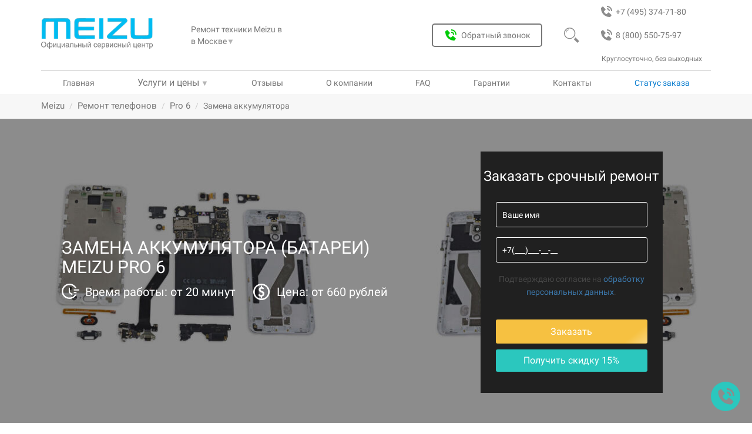

--- FILE ---
content_type: text/html; charset=UTF-8
request_url: https://service-meizu-center.ru/remont-telefonov-meizu/remont-meizu-pro-6/zamena-akkumulyatora
body_size: 13883
content:
<!DOCTYPE html>
<html lang="ru">
<head>
<base href="https://service-meizu-center.ru/">
<meta charset="utf-8">
<title>&#5128; Замена аккумулятора (батареи) Meizu Pro 6 в Москве в сервисном центре</title>
<meta name="description" content="Замена батари (аккумулятора) Meizu Pro 6 в сервисном центре в Москве по цене 450 рублей. Оригинальные запчасти со своего склада. Скидка при заявке онлайн 20%.">
<meta http-equiv="X-UA-Compatible" content="IE=edge">
<meta name="viewport" content="width=device-width, initial-scale=1">
<link rel="shortcut icon" href="/favicon.svg" type="image/svg">
<meta name="theme-color" content="#077ccf">
<link rel="canonical" href="https://service-meizu-center.ru/remont-telefonov-meizu/remont-meizu-pro-6/zamena-akkumulyatora">
<meta name="robots" content="index, follow, max-image-preview:large, max-snippet:-1, max-video-preview:-1"/>
<meta property="og:title" content="&#5128; Замена аккумулятора (батареи) Meizu Pro 6 в Москве в сервисном центре">
<meta property="og:description" content="Замена батари (аккумулятора) Meizu Pro 6 в сервисном центре в Москве по цене 450 рублей. Оригинальные запчасти со своего склада. Скидка при заявке онлайн 20%."/>
<meta property="og:image" content="https://service-meizu-center.ru/assets/img/brands/meizu/logo.png">
<meta property="og:image:type" content="image/jpeg">
<meta property="og:image:width" content="1200">
<meta property="og:image:height" content="536">
<meta property="og:type" content="website">
<meta property="og:site_name" content="Сервисный центр meizu">
<meta property="og:url" content="https://service-meizu-center.ru/remont-telefonov-meizu/remont-meizu-pro-6/zamena-akkumulyatora">
<meta property="og:locale" content="ru_RU">
<meta name="google-site-verification" content="aG1ieEVGTRrp-3YYFflOuH_MVHV2qoXbDhTmNc_fNXw"/>
<meta name="yandex-verification" content="959622d0feb1a42e"/>
<!--[if lt IE 9]>
        <script src="https://oss.maxcdn.com/libs/html5shiv/3.7.0/html5shiv.js"></script>
        <script src="https://oss.maxcdn.com/libs/respond.js/1.4.2/respond.min.js"></script>
    <![endif]-->
<link href="/assets/templates/newdesign/css/bootstrap.min.css" rel="stylesheet">
<link href="/assets/templates/newdesign/css/custom.css?v=1.3" rel="stylesheet">
<link rel="stylesheet" href="/assets/components/minifyx/cache/styles_14e1c32513.min.css" type="text/css"/>
<script type="application/ld+json">
                            {
                              "@context": "https://schema.org/", 
                              "@type": "BreadcrumbList", 
                              "itemListElement": [{
                              "@type": "ListItem", 
                              "position": 1, 
                              "name": "Сервисный центр",
                              "item": "https://service-meizu-center.ru/"  
                          },{
                          "@type": "ListItem", 
                          "position": 2, 
                          "name": "Ремонт телефонов",
                          "item": "https://service-meizu-center.ru/remont-telefonov-meizu"  
                      },{
                          "@type": "ListItem", 
                          "position": 3, 
                          "name": "Pro 6",
                          "item": "https://service-meizu-center.ru/remont-telefonov-meizu/remont-meizu-pro-6"  
                      },{
                        "@type": "ListItem", 
                        "position": 4, 
                        "name": "Замена аккумулятора" 
                    }]
                            }
                            </script>
</head>
<body class="meizu phone"><noscript><meta HTTP-EQUIV="refresh" content="0;url='http://service-meizu-center.ru/remont-telefonov-meizu/remont-meizu-pro-6/zamena-akkumulyatora?PageSpeed=noscript'" /><style><!--table,div,span,font,p{display:none} --></style><div style="display:block">Please click <a href="http://service-meizu-center.ru/remont-telefonov-meizu/remont-meizu-pro-6/zamena-akkumulyatora?PageSpeed=noscript">here</a> if you are not redirected within a few seconds.</div></noscript>
<div class="header">
<header>
<div class="bg_header"><img src="/assets/templates/newdesign/img/new-img-10-2021/closed-header.svg" alt="Меню сайта"></div>
<img src="/assets/templates/newdesign/img/burger.svg" class="burger"></img>
<a class="header_phone_2" href="tel:88005507597">
<img src="/assets/templates/newdesign/img/new-img-10-2021/bx_bxs-phone-call-gray.svg" alt="">
8 (800) 550-75-97
</a>
<a class="header_phone_1" href="tel:+74953747180">
<img src="assets/templates/newdesign/img/new-img-10-2021/bx_bxs-phone-call-gray.svg" alt="">
<span>+7 (495) 374-71-80</span>
</a>
<a href="" class="logo_off">
<img src="/assets/img/brands/meizu/logo.png" alt="лого Meizu">
<img src="/assets/templates/newdesign/img/new-img-10-2021/offcenterservice.svg" alt="official">
</a>
<div class="mobal_header">
<div class="city_link">
Ремонт техники Meizu в <div class="city_link_btn">
в Москве<span>&#9660;</span>
<ul class="nav_link_usl_items">
<li>
<a class="gl-list-location-" href="https://service-meizu-center.ru/">Москва</a>
</li>
<li>
<a class="gl-list-location-" href="https://rostov.service-meizu-center.ru/">Ростов-на-Дону</a>
</li>
<li>
<a class="gl-list-location-" href="https://spb.service-meizu-center.ru/">Санкт-Петербург</a>
</li>
<li>
<a class="gl-list-location-" href="https://ekb.service-meizu-center.ru/">Екатеринбург</a>
</li>
<li>
<a class="gl-list-location-" href="https://nn.service-meizu-center.ru/">Нижний Новгород</a>
</li>
<li>
<a class="gl-list-location-" href="https://volgograd.service-meizu-center.ru/">Волгоград</a>
</li>
<li>
<a class="gl-list-location-" href="https://krasnodar.service-meizu-center.ru/">Краснодар</a>
</li>
<li>
<a class="gl-list-location-" href="https://voronezh.service-meizu-center.ru/">Воронеж</a>
</li>
<li>
<a class="gl-list-location-" href="https://kazan.service-meizu-center.ru/">Казань</a>
</li>
<li>
<a class="gl-list-location-" href="https://tyumen.service-meizu-center.ru/">Тюмень</a>
</li>
<li>
<a class="gl-list-location-" href="https://ufa.service-meizu-center.ru/">Уфа</a>
</li>
<li>
<a class="gl-list-location-" href="https://chelyabinsk.service-meizu-center.ru/">Челябинск</a>
</li>
<li>
<a class="gl-list-location-" href="https://novosibirsk.service-meizu-center.ru/">Новосибирск</a>
</li>
<li>
<a class="gl-list-location-" href="https://omsk.service-meizu-center.ru/">Омск</a>
</li>
<li>
<a class="gl-list-location-" href="https://krasnoyarsk.service-meizu-center.ru/">Красноярск</a>
</li>
<li>
<a class="gl-list-location-" href="https://samara.service-meizu-center.ru/">Самара</a>
</li>
<li>
<a class="gl-list-location-" href="https://perm.service-meizu-center.ru/">Пермь</a>
</li>
<li>
<a class="gl-list-location-" href="https://yaroslavl.service-meizu-center.ru/">Ярославль</a>
</li>
<li>
<a class="gl-list-location-" href="https://saratov.service-meizu-center.ru/">Саратов</a>
</li>
<li>
<a class="gl-list-location-" href="https://irkutsk.service-meizu-center.ru/">Иркутск</a>
</li>
<li>
<a class="gl-list-location-" href="https://tolyatti.service-meizu-center.ru/">Тольятти</a>
</li>
</ul>
</div>
</div>
<button class="btn_obr_zvonok" data-toggle="modal" data-target="#call-form"><img src="/assets/templates/newdesign/img/new-img-10-2021/bx_bxs-phone-call-grin.svg" alt="Обратный звонок">Обратный звонок</button>
<div class="search_header_block">
<form class="form_search_header" action="/rezultatyi-poiska" method="get">
<input type="text" name="search" id="search" value="" placeholder="Введите текст">
<input type="submit" value="">
<img class="form_magnifier_header" src="assets/templates/newdesign/img/new-img-10-2021/magnifier-header-gray.svg" alt="Поиск">
<input type="hidden" name="id" value="137149"/>
</form>
</div>
<div class="magnifier">
<img src="/assets/templates/newdesign/img/new-img-10-2021/magnifier-header-gray.svg" alt="Поиск">
</div>
<div class="header_num_text">Круглосуточно, без выходных</div>
<nav>
<a class="nav_link_a" href="/">Главная</a>
<div class="nav_link_usl">
<span class="header_us_price">Услуги и цены</span>
<span>&#9660;</span>
<ul class="nav_link_usl_items" itemscope="" itemtype="http://schema.org/SiteNavigationElement">
<li><a href="remont-telefonov-meizu" itemprop="url">Ремонт телефонов</a></li>
<li><a href="remont-naushnikov-meizu" itemprop="url">Ремонт наушников</a></li>
</ul>
</div>
<a href="/otzyivyi" itemprop="url">Отзывы</a></li>
<a href="o-kompanii" itemprop="url">О компании</a>
<a href="faq" itemprop="url">FAQ</a>
<a href="garantii" itemprop="url">Гарантии</a>
<a href="kontakti" itemprop="url">Контакты</a>
<div data-toggle="modal" data-target="#call-form-status" class="nav_link_usl nav_link_st_zak">Статус заказа</div>
</nav>
</div>
</header>
</div>
<div class="mbreadcrumbs">
<div class="container">
<ul id="breadcrumbs" class="breadcrumb"><li><a title="Главная" class="mbreadcrumbs-item_active" href="/">Meizu</a></li>
<li><a class="mbreadcrumbs-item_active" href="/remont-telefonov-meizu">Ремонт телефонов</a></li>
<li><a class="mbreadcrumbs-item_active" href="/remont-telefonov-meizu/remont-meizu-pro-6">Pro 6</a></li>
<li class="active">Замена аккумулятора</li></ul>
</div>
</div>
<section id="zCarousel" class="carousel slide hover-wrap" style="background-image:url(assets/templates/newdesign/img/brand-fone-new/bg-meizu.jpeg)">
<div class="container slider-container">
<div class="slider-col slider-col-7">
<div class="slider-text">
<div class="z-carousel-caption-wrapper">
<h1 class="z-xs-font-adjust">Замена аккумулятора (батареи) Meizu Pro 6</h1>
<div class="slider-text-outer">
<p class="z-xs-font-adjust slider-text-inner"></p>
<div class="time_price_ot">
<div class="time_ot">Время работы: от 20 минут</div>
<div class="price_ot">Цена: от 660 рублей</div>
</div>
</div>
</br>
</div>
</div>
<svg xmlns="http://www.w3.org/2000/svg" class="hidden">
<symbol id="cross-icon" viewBox="0 0 51.976 51.976">
<path d="M44.373,7.603c-10.137-10.137-26.632-10.138-36.77,0c-10.138,10.138-10.137,26.632,0,36.77s26.632,10.138,36.77,0
			C54.51,34.235,54.51,17.74,44.373,7.603z M36.241,36.241c-0.781,0.781-2.047,0.781-2.828,0l-7.425-7.425l-7.778,7.778
			c-0.781,0.781-2.047,0.781-2.828,0c-0.781-0.781-0.781-2.047,0-2.828l7.778-7.778l-7.425-7.425c-0.781-0.781-0.781-2.048,0-2.828
			c0.781-0.781,2.047-0.781,2.828,0l7.425,7.425l7.071-7.071c0.781-0.781,2.047-0.781,2.828,0c0.781,0.781,0.781,2.047,0,2.828
			l-7.071,7.071l7.425,7.425C37.022,34.194,37.022,35.46,36.241,36.241z"/>
</symbol>
<symbol id="vk-icon" viewBox="0 0 455.731 455.731">
<path d="M118.06,138.69c10.922,26.972,24.764,52.402,42.995,75.231c2.418,3.038,5.466,5.739,8.677,7.938
		c4.69,3.221,9.115,2.089,11.022-3.276c2.017-5.63,3.868-17.04,3.978-22.952c0.301-15.448-0.045-25.572-0.875-41.001
		c-0.538-9.882-4.051-18.559-18.587-21.178c-4.489-0.812-4.906-4.507-2.022-8.193c6.004-7.674,14.368-8.897,23.438-9.381
		c14.7-0.794,29.454-0.146,44.172,0c5.995,0.055,12.026,0.538,17.93,1.825c7.701,1.679,11.825,7.081,13.094,14.599
		c0.657,3.878,0.995,7.865,0.903,11.789c-0.383,16.862-1.195,33.715-1.387,50.568c-0.082,6.615,0.401,13.395,1.816,19.837
		c1.98,8.978,8.093,11.232,14.344,4.745c7.938-8.239,14.937-17.51,21.506-26.926c11.935-17.127,20.849-35.923,28.523-55.303
		c3.969-10,7.008-12.172,17.765-12.199c20.22-0.046,40.44-0.064,60.66,0c3.586,0.018,7.336,0.356,10.721,1.433
		c5.493,1.752,7.674,6.232,6.387,11.917c-3.002,13.322-10.201,24.645-17.911,35.531c-12.373,17.464-25.339,34.509-38.003,51.772
		c-1.615,2.199-3.038,4.544-4.362,6.925c-4.736,8.559-4.407,13.358,2.5,20.484c10.995,11.342,22.766,21.953,33.414,33.605
		c7.738,8.477,14.9,17.674,21.032,27.355c7.756,12.245,2.965,23.778-11.524,25.831c-9.115,1.287-53.641,0.01-55.942,0
		c-11.971-0.054-22.464-4.206-30.914-12.336c-9.398-9.051-17.939-18.979-26.963-28.423c-2.719-2.847-5.621-5.575-8.75-7.957
		c-7.382-5.63-14.627-4.38-18.076,4.289c-2.947,7.446-5.493,26.999-5.612,28.669c-0.62,8.732-6.177,14.298-15.959,14.836
		c-28.24,1.533-55.605-1.615-81.098-15.274c-21.607-11.57-38.861-27.93-53.807-47.009c-23.742-30.304-42.495-63.615-59.616-97.904
		c-0.875-1.753-18.216-38.653-18.682-40.396c-1.549-5.836-0.104-11.411,4.827-13.33c3.074-1.196,60.248-0.004,61.199,0.047
		C107.996,125.372,114.217,129.221,118.06,138.69z"/>
</symbol>
<symbol id="fb-icon" viewBox="0 0 455.73 455.73">
<path d="M0,0v455.73h242.704V279.691h-59.33v-71.864h59.33v-60.353c0-43.893,35.582-79.475,79.475-79.475
	h62.025v64.622h-44.382c-13.947,0-25.254,11.307-25.254,25.254v49.953h68.521l-9.47,71.864h-59.051V455.73H455.73V0H0z"/>
</symbol>
<symbol id="ok-icon" viewBox="0 0 94 94">
<path d="M47.051,37.59c5.247-0.017,9.426-4.23,9.407-9.489c-0.021-5.259-4.207-9.448-9.456-9.452
					c-5.293-0.005-9.52,4.259-9.479,9.566C37.562,33.454,41.788,37.612,47.051,37.59z"/>
<path d="M89,0H5C2.239,0,0,2.238,0,5v84c0,2.762,2.239,5,5,5h84c2.762,0,5-2.238,5-5V5C94,2.238,91.762,0,89,0z M47.08,8.766
					c10.699,0.027,19.289,8.781,19.236,19.602c-0.057,10.57-8.787,19.138-19.469,19.102c-10.576-0.036-19.248-8.803-19.188-19.396
					C27.722,17.365,36.4,8.734,47.08,8.766z M68.753,55.072c-2.366,2.431-5.214,4.187-8.378,5.416
					c-2.991,1.156-6.268,1.742-9.512,2.13c0.49,0.534,0.721,0.793,1.025,1.102c4.404,4.425,8.826,8.832,13.215,13.27
					c1.494,1.511,1.81,3.386,0.985,5.145c-0.901,1.925-2.916,3.188-4.894,3.052c-1.252-0.088-2.228-0.711-3.094-1.582
					c-3.324-3.345-6.711-6.627-9.965-10.031c-0.947-0.992-1.403-0.807-2.241,0.056c-3.343,3.442-6.738,6.831-10.155,10.2
					c-1.535,1.514-3.36,1.785-5.143,0.922c-1.892-0.917-3.094-2.848-3.001-4.791c0.064-1.312,0.71-2.314,1.611-3.214
					c4.356-4.351,8.702-8.713,13.05-13.072c0.289-0.288,0.557-0.597,0.976-1.045c-5.929-0.619-11.275-2.077-15.85-5.657
					c-0.567-0.445-1.154-0.875-1.674-1.373c-2.002-1.924-2.203-4.125-0.618-6.396c1.354-1.942,3.632-2.464,5.997-1.349
					c0.459,0.215,0.895,0.486,1.313,0.775c8.528,5.86,20.245,6.023,28.806,0.266c0.847-0.647,1.754-1.183,2.806-1.449
					c2.045-0.525,3.947,0.224,5.045,2.012C70.314,51.496,70.297,53.488,68.753,55.072z"/>
</symbol>
<symbol id="close-icon" viewBox="0 0 475.2 475.2">
<path d="M405.6,69.6C360.7,24.7,301.1,0,237.6,0s-123.1,24.7-168,69.6S0,174.1,0,237.6s24.7,123.1,69.6,168s104.5,69.6,168,69.6
			s123.1-24.7,168-69.6s69.6-104.5,69.6-168S450.5,114.5,405.6,69.6z M386.5,386.5c-39.8,39.8-92.7,61.7-148.9,61.7
			s-109.1-21.9-148.9-61.7c-82.1-82.1-82.1-215.7,0-297.8C128.5,48.9,181.4,27,237.6,27s109.1,21.9,148.9,61.7
			C468.6,170.8,468.6,304.4,386.5,386.5z"/>
<path d="M342.3,132.9c-5.3-5.3-13.8-5.3-19.1,0l-85.6,85.6L152,132.9c-5.3-5.3-13.8-5.3-19.1,0c-5.3,5.3-5.3,13.8,0,19.1
			l85.6,85.6l-85.6,85.6c-5.3,5.3-5.3,13.8,0,19.1c2.6,2.6,6.1,4,9.5,4s6.9-1.3,9.5-4l85.6-85.6l85.6,85.6c2.6,2.6,6.1,4,9.5,4
			c3.5,0,6.9-1.3,9.5-4c5.3-5.3,5.3-13.8,0-19.1l-85.4-85.6l85.6-85.6C347.6,146.7,347.6,138.2,342.3,132.9z"/>
</symbol>
</svg>
<div class="popup-window">
<div class="popup-window__close-block control-popup">
<svg class="popup-window__close-block__img-close">
<use xlink:href="#cross-icon"></use>
</svg>
</div>
<div class="popup-window__container">
<form action="/assets/post.php" method="POST" class="slider-form" style="display:block">
<div class="form__title">
Заказать ремонт
</div>
<div class="form__block"><input type="text" class="form__input" placeholder="Ваше имя" name="name" required></div>
<div class="form__block"><input type="tel" class="form__input" placeholder="+7(___)___-__-__" name="phone" id="userPhone" required></div>
<div class="form__block">
<button class="form__btn" type="submit" onclick="yaCounter49445116.reachGoal('online'); return true;">Заказать</button>
<input type="text" hidden name="message" value="Заказать ремонт meizu">
<input type="hidden" class="form-control" id="af_form-header-token" name="token" value="">
</div>
</form>
</div>
</div>
<div class="container-adaptive">
<button class="container-adaptive__button_yellow control-popup">&#128736; Заявка на ремонт <span style='font-size:18px; margin-left:3px'>-15%</span></button>
<section class="share-post">
<p class="share-post__title">Поделитесь в соц сети и получите скидку 15%</p>
<div class="share-post__soc">
<button class="share-post__soc-button vk-share">
<svg class="share-post__soc-button-img vk">
<use xlink:href="#vk-icon"></use>
</svg>
</button>
<button class="share-post__soc-button fb-share">
<svg class="share-post__soc-button-img fb">
<use xlink:href="#fb-icon"></use>
</svg>
</button>
<button class="share-post__soc-button ok-share">
<svg class="share-post__soc-button-img ok">
<use xlink:href="#ok-icon"></use>
</svg>
</button>
</div>
</section>
</div>
</div>
<div class="slider-col slider-col-5">
<form action="/assets/post.php" method="POST" class="slider-form form-desctop">
<div class="form__title">
Заказать срочный ремонт
</div>
<div class="form__block"><input type="text" class="form__input" placeholder="Ваше имя" name="name" required></div>
<div class="form__block"><input type="tel" class="form__input" placeholder="+7(___)___-__-__" name="phone" required></div>
<div class="form__block"><p><small>Подтверждаю согласие на <a href="/privacy">обработку персональных данных</a>.</small></p></div>
<div class="form__block">
<button class="form__btn" type="submit">Заказать</button>
<div class="form__btn-soc soc-descktop-control">Получить скидку 15%</div>
<input type="text" hidden name="message">
</div>
</form>
<section class="share-post-desctop main-soc" style="background-color: #000000d6;padding: 20px;">
<svg class="share-post__soc-button-img soc-close soc-descktop-control">
<use xlink:href="#close-icon"></use>
</svg>
<p class="share-post__title">Поделитесь в соц сети и получите скидку 15%</p>
<div class="share-post__soc">
<button class="share-post__soc-button vk-share">
<svg class="share-post__soc-button-img vk">
<use xlink:href="#vk-icon"></use>
</svg>
</button>
<button class="share-post__soc-button fb-share">
<svg class="share-post__soc-button-img fb">
<use xlink:href="#fb-icon"></use>
</svg>
</button>
<button class="share-post__soc-button ok-share">
<svg class="share-post__soc-button-img ok">
<use xlink:href="#ok-icon"></use>
</svg>
</button>
</div>
</section>
</div>
</div>
</section>
<section class="container-fluid z-bg-grey block-sale">
<div class="container">
<div class="text-center z-light-grey title-2 new_etapi_h">Наши преимущества</div>
<div class="row z-vertical-padding-10 flex-priem-nw">
<div class="col-xs-12 col-sm-4 col-md-4 col-lg-2 text-center z-advances-block z-xs-text-left"><div class="well z-well z-vertical-padding-10">
<div>
<img style="filter: opacity(0.3);" src="assets/templates/newdesign/img/sale-dostavka.svg" alt="">
<div class="block-sale-title"><strong>Бесплатная доставка</strong></div>
</div>
<div class="block-sale-desc"><p>Курьер заберёт и доставит посылку в удобное вам время и место.</p></div>
</div></div>
<div class="col-xs-12 col-sm-4 col-md-4 col-lg-2 text-center z-advances-block z-xs-text-left"><div class="well z-well z-vertical-padding-10">
<div>
<img style="filter: opacity(0.3);" src="assets/templates/newdesign/img/sale-garany.svg" alt="">
<div class="block-sale-title"><strong>Гарантия на 3 года</strong></div>
</div>
<div class="block-sale-desc"><p>Распространяется на все работы и запчасти.</p></div>
</div></div>
<div class="col-xs-12 col-sm-4 col-md-4 col-lg-2 text-center z-advances-block z-xs-text-left"><div class="well z-well z-vertical-padding-10">
<div>
<img style="filter: opacity(0.3);" src="assets/templates/newdesign/img/sale-diagnostik.svg" alt="">
<div class="block-sale-title"><strong>Бесплатная диагностика</strong></div>
</div>
<div class="block-sale-desc"><p>Даже при отказе от ремонта.</p></div>
</div></div>
<div class="col-xs-12 col-sm-4 col-md-4 col-lg-2 text-center z-advances-block z-xs-text-left"><div class="well z-well z-vertical-padding-10">
<div>
<img style="filter: opacity(0.3);" src="assets/templates/newdesign/img/sale-komplektuyshie.svg" alt="">
<div class="block-sale-title"><strong>Оригинальные комплектующие</strong></div>
</div>
<div class="block-sale-desc"><p>Детали и комплектующие всегда в наличии от производителя.</p></div>
</div></div>
<div class="col-xs-12 col-sm-4 col-md-4 col-lg-2 text-center z-advances-block z-xs-text-left"><div class="well z-well z-vertical-padding-10">
<div>
<img style="filter: opacity(0.3);" src="assets/templates/newdesign/img/sale-price.svg" alt="">
<div class="block-sale-title"><strong>Честные и доступные цены</strong></div>
</div>
<div class="block-sale-desc"><p>Без наценки и скрытых услуг.</p></div>
</div></div>
<div class="col-xs-12 col-sm-4 col-md-4 col-lg-2 text-center z-advances-block z-xs-text-left"><div class="well z-well z-vertical-padding-10">
<div>
<img style="filter: opacity(0.3);" src="assets/templates/newdesign/img/sale-remont.svg" alt="">
<div class="block-sale-title"><strong>Качественный ремонт</strong></div>
</div>
<div class="block-sale-desc">
<div class="otz_img">
<img src="assets/img/gmb_x.svg" alt="рейтинг отзывов о сервисном центре fixservice24" id="img_main_otz">
</div>
</div>
</div></div>
</div>
</div>
</section>
<script>let images=new Array();let i=0;images[0]='assets/img/gmb_x.svg';images[1]='assets/img/zoon_x.svg';images[2]='assets/img/yell_x.svg';images[3]='assets/img/yandex_x.svg';function viewImages(){document.getElementById("img_main_otz").src=images[i];i++;if(i==images.length){i=0;}setTimeout("viewImages()",5000);}viewImages();</script>
<section class="container main-content">
<div class="row">
<div class="col-sm-8  col-md-9  z-content z-vertical-padding-10 table-row">
<div class="l-wrapper">
<div class="l-wrapper__tabs">
<button class="l-wrapper__tabs-button button-price button--active" tabindex="0">Цены</button>
<button class="l-wrapper__tabs-button button-content" tabindex="0">Описание</button>
<button class="l-wrapper__tabs-button button-tab_uslugi" tabindex="0">Другие услуги</button>
</div>
<div class="l-wrapper__content">
<div class="l-wrapper__box price tab--active">
<h2>Стоимость ремонта Meizu </h2>
<div class="price-table-overflow">
<table class="price-table">
<thead>
<tr>
<td>Наименование услуги <i class="fa fa-angle-down" aria-hidden="true"></i></td>
<td>Цены <i class="fa fa-rub" aria-hidden="true"></i></td>
<td>Заказать <i class="fa fa-angle-down" aria-hidden="true"></i></td>
</tr>
</thead>
<tbody>
<tr>
<td><span class="price-icon price-icon--diagnostic"></span><a class="link-unpubl" title="Дигностика">Диагностика</a></td>
<td class="price-block">Бесплатно</td>
<td class="btn-price"><span class="order-in-table">Заказать</span></td>
</tr>
<tr>
<td><span class="price-icon price-icon--delivery"></span><a class="link-unpubl" title="Доставка в сервисный центр">Доставка в сервисный центр</a></td>
<td class="price-block">Бесплатно</td>
<td class="btn-price"><span class="order-in-table">Заказать</span></td>
</tr>
<tr>
<td><span class="price-icon price-icon--battery"></span>Замена аккумулятора </td>
<td class="price-block">660 руб.</td>
<td class="btn-price"><span class="order-in-table">заказать</span></td>
</tr>
<tr>
<td><span class="price-icon price-icon--screen"></span><a class="link-publ" href="remont-telefonov-meizu/remont-meizu-pro-6/zamena-stekla-ekrana">Замена стекла экрана Meizu Pro 6 </a></td>
<td class="price-block">730 руб.</td>
<td class="btn-price"><span class="order-in-table">заказать</span></td>
</tr>
<tr>
<td><span class="price-icon price-icon--screen"></span><a class="link-publ" href="remont-telefonov-meizu/remont-meizu-pro-6/zamena-displeya">Замена дисплея Meizu Pro 6 </a></td>
<td class="price-block">800 руб.</td>
<td class="btn-price"><span class="order-in-table">заказать</span></td>
</tr>
<tr>
<td> <span class="price-icon price-icon--mobile"></span><span class="link-unpubl">Замена корпуса </span></td>
<td class="price-block">810 руб.</td>
<td class="btn-price"><span class="order-in-table">Заказать</span></td>
</tr>
<tr>
<td> <span class="price-icon price-icon--water"></span><span class="link-unpubl">Восстановление после воды </span></td>
<td class="price-block">1410 руб.</td>
<td class="btn-price"><span class="order-in-table">Заказать</span></td>
</tr>
<tr>
<td> <span class="price-icon price-icon--back"></span><span class="link-unpubl">Замена задней крышки </span></td>
<td class="price-block">910 руб.</td>
<td class="btn-price"><span class="order-in-table">Заказать</span></td>
</tr>
<tr>
<td> <span class="price-icon price-icon--power"></span><span class="link-unpubl">Замена разъема питания </span></td>
<td class="price-block">960 руб.</td>
<td class="btn-price"><span class="order-in-table">Заказать</span></td>
</tr>
<tr>
<td> <span class="price-icon price-icon--microphone"></span><span class="link-unpubl">Замена микрофона </span></td>
<td class="price-block">960 руб.</td>
<td class="btn-price"><span class="order-in-table">Заказать</span></td>
</tr>
<tr>
<td> <span class="price-icon price-icon--dynamic"></span><span class="link-unpubl">Замена динамиков </span></td>
<td class="price-block">810 руб.</td>
<td class="btn-price"><span class="order-in-table">Заказать</span></td>
</tr>
<tr>
<td> <span class="price-icon price-icon--touch"></span><span class="link-unpubl">Замена тачскрина </span></td>
<td class="price-block">810 руб.</td>
<td class="btn-price"><span class="order-in-table">Заказать</span></td>
</tr>
<tr>
<td> <span class="price-icon price-icon--touch"></span><span class="link-unpubl">Замена кнопок </span></td>
<td class="price-block">910 руб.</td>
<td class="btn-price"><span class="order-in-table">Заказать</span></td>
</tr>
<tr>
<td> <span class="price-icon price-icon--minijack"></span><span class="link-unpubl">Замена аудио разъема </span></td>
<td class="price-block">810 руб.</td>
<td class="btn-price"><span class="order-in-table">Заказать</span></td>
</tr>
<tr>
<td> <span class="price-icon price-icon--camera"></span><span class="link-unpubl">Замена задней камеры </span></td>
<td class="price-block">1010 руб.</td>
<td class="btn-price"><span class="order-in-table">Заказать</span></td>
</tr>
<tr>
<td> <span class="price-icon price-icon--camera"></span><span class="link-unpubl">Замена передней камеры </span></td>
<td class="price-block">1010 руб.</td>
<td class="btn-price"><span class="order-in-table">Заказать</span></td>
</tr>
<tr>
<td> <span class="price-icon price-icon--chip"></span><span class="link-unpubl">Замена системной платы </span></td>
<td class="price-block">1110 руб.</td>
<td class="btn-price"><span class="order-in-table">Заказать</span></td>
</tr>
<tr>
<td> <span class="price-icon price-icon--screen"></span><span class="link-unpubl">Замена модуля </span></td>
<td class="price-block">1010 руб.</td>
<td class="btn-price"><span class="order-in-table">Заказать</span></td>
</tr>
<tr>
<td> <span class="price-icon price-icon--data"></span><span class="link-unpubl">Восстановление данных </span></td>
<td class="price-block">1510 руб.</td>
<td class="btn-price"><span class="order-in-table">Заказать</span></td>
</tr>
<tr>
<td> <span class="price-icon price-icon--data"></span><span class="link-unpubl">Прошивка </span></td>
<td class="price-block">1510 руб.</td>
<td class="btn-price"><span class="order-in-table">Заказать</span></td>
</tr>
</tbody>
</table>
<div class="center-row">
<button data-toggle="modal" data-target="#call-form" class="not-service">Моя услуга не указана в прайс-листе</button>
</div>
</div>
<button class="table__btn-more">Показать прайс полностью</button>
</div>
<div class="l-wrapper__box content">
<div class="col-md-12 content-text">
<div class="content-text-outer">
<div class="content-text-inner">
<h2>Сколько стоит замена батари (аккумулятора) на Meizu Pro 6?</h2> <p> Делаем замену батареи Meizu Pro 6 в Москве в сжатые сроки и без ошибок, от 660 рублей. Когда необходим оперативный ремонт мобильного, позвоните в сервисный центр или оформите заявку онлайн - в этом случае выдадим скидку на работу сотрудника официального сервис-центра . Если поломка серьезная, поменяем не только АКБ, но и любой тип дисплея, сенсор, разъем или иную часть устройства. Выполняем работы по восстановлению мобильных устройств Meizu, ремонтируя модели мобильных любого класса, от недорогих до флагманских. </p> <h2>Как отремонтировать Meizu Pro 6 в сжатые сроки и недорого </h2> <p> Благодаря ассортименту запчастей в распоряжении сотрудников сервис-центра, замена аккумулятора Meizu Pro 6 занимает мало времени. На выполненные ремонтные работы профильный сервис-центр оформляет гарантию, действительную свыше 6 месяцев. Ремонт мобильника обычно требуется при следующих поломках :</p> <ul> <li> Вздутие аккумулятора. </li> <li> Мобильник выключается на уровне заряда в 10 процентов. </li> <li> Батарея быстро разряжается. </li> <li>На АКБ попала влага. </li> </ul> <p>Любую из заказанных в СЦ услуг проводим в условиях профильной мастерской, оснащенной профессиональным оборудованием. Новые оригинальные запчасти устанавливаем недорого. Приблизительные цены найдете ниже. </p><p>Если не хотите тратить время на поездку до авторизованного сервиса, позвоните по размещенному здесь номеру, чтобы оформить заявку на выезд сотрудника мастерской на дом. Это бесплатно для всех клиентов. </p>
</div>
</div>
</div>
</div>
<div class="l-wrapper__box tab_uslugi">
<table class="price-table">
<thead>
<tr>
<td>Наименование услуги <i class="fa fa-angle-down" aria-hidden="true"></i></td>
<td>Цены <i class="fa fa-rub" aria-hidden="true"></i></td>
<td>Заказать <i class="fa fa-angle-down" aria-hidden="true"></i></td>
</tr>
</thead>
<tbody>
<tr>
<td><span class="price-icon price-icon--battery"></span><a class="link-publ" href="remont-telefonov-meizu/meizu-16/zamena-akkumulyatora">Замена аккумулятора Meizu 16 </a></td>
<td class="price-block">660 руб.</td>
<td class="btn-price"><span class="order-in-table">заказать</span></td>
</tr>
<tr>
<td><span class="price-icon price-icon--battery"></span><a class="link-publ" href="remont-telefonov-meizu/meizu-v8/zamena-akkumulyatora">Замена аккумулятора Meizu V8 </a></td>
<td class="price-block">660 руб.</td>
<td class="btn-price"><span class="order-in-table">заказать</span></td>
</tr>
<tr>
<td><span class="price-icon price-icon--battery"></span><a class="link-publ" href="remont-telefonov-meizu/meizu-x8/zamena-akkumulyatora">Замена аккумулятора Meizu X8 </a></td>
<td class="price-block">660 руб.</td>
<td class="btn-price"><span class="order-in-table">заказать</span></td>
</tr>
<tr>
<td><span class="price-icon price-icon--battery"></span><a class="link-publ" href="remont-telefonov-meizu/meizu-m8-lite/zamena-akkumulyatora">Замена аккумулятора Meizu M8 Lite </a></td>
<td class="price-block">660 руб.</td>
<td class="btn-price"><span class="order-in-table">заказать</span></td>
</tr>
<tr>
<td><span class="price-icon price-icon--battery"></span><a class="link-publ" href="remont-telefonov-meizu/meizu-m8/zamena-akkumulyatora">Замена аккумулятора Meizu M8 </a></td>
<td class="price-block">660 руб.</td>
<td class="btn-price"><span class="order-in-table">заказать</span></td>
</tr>
<tr>
<td><span class="price-icon price-icon--battery"></span><a class="link-publ" href="remont-telefonov-meizu/meizu-16s/zamena-akkumulyatora">Замена аккумулятора Meizu 16s </a></td>
<td class="price-block">660 руб.</td>
<td class="btn-price"><span class="order-in-table">заказать</span></td>
</tr>
<tr>
<td><span class="price-icon price-icon--battery"></span><a class="link-publ" href="remont-telefonov-meizu/meizu-15-lite/zamena-akkumulyatora">Замена аккумулятора Meizu 15 Lite </a></td>
<td class="price-block">660 руб.</td>
<td class="btn-price"><span class="order-in-table">заказать</span></td>
</tr>
<tr>
<td><span class="price-icon price-icon--battery"></span><a class="link-publ" href="remont-telefonov-meizu/meizu-note-8/zamena-akkumulyatora">Замена аккумулятора Meizu Note 8 </a></td>
<td class="price-block">660 руб.</td>
<td class="btn-price"><span class="order-in-table">заказать</span></td>
</tr>
<tr>
<td><span class="price-icon price-icon--battery"></span><a class="link-publ" href="remont-telefonov-meizu/meizu-16x/zamena-akkumulyatora">Замена аккумулятора Meizu 16X </a></td>
<td class="price-block">660 руб.</td>
<td class="btn-price"><span class="order-in-table">заказать</span></td>
</tr>
<tr>
<td><span class="price-icon price-icon--battery"></span><a class="link-publ" href="remont-telefonov-meizu/meizu-m5-note/zamena-akkumulyatora">Замена аккумулятора Meizu M5 Note </a></td>
<td class="price-block">660 руб.</td>
<td class="btn-price"><span class="order-in-table">заказать</span></td>
</tr>
<tr>
<td><span class="price-icon price-icon--battery"></span><a class="link-publ" href="remont-telefonov-meizu/meizu-m3e/zamena-akkumulyatora">Замена аккумулятора Meizu M3E </a></td>
<td class="price-block">660 руб.</td>
<td class="btn-price"><span class="order-in-table">заказать</span></td>
</tr>
<tr>
<td><span class="price-icon price-icon--battery"></span><a class="link-publ" href="remont-telefonov-meizu/meizu-m3-max/zamena-akkumulyatora">Замена аккумулятора Meizu M3 Max </a></td>
<td class="price-block">660 руб.</td>
<td class="btn-price"><span class="order-in-table">заказать</span></td>
</tr>
<tr>
<td><span class="price-icon price-icon--battery"></span><a class="link-publ" href="remont-telefonov-meizu/meizu-m2-mini/zamena-akkumulyatora">Замена аккумулятора Meizu M2 mini </a></td>
<td class="price-block">660 руб.</td>
<td class="btn-price"><span class="order-in-table">заказать</span></td>
</tr>
<tr>
<td><span class="price-icon price-icon--battery"></span><a class="link-publ" href="remont-telefonov-meizu/meizu-c9-pro/zamena-akkumulyatora">Замена аккумулятора Meizu C9 Pro </a></td>
<td class="price-block">660 руб.</td>
<td class="btn-price"><span class="order-in-table">заказать</span></td>
</tr>
<tr>
<td><span class="price-icon price-icon--battery"></span><a class="link-publ" href="remont-telefonov-meizu/meizu-c9/zamena-akkumulyatora">Замена аккумулятора Meizu C9 </a></td>
<td class="price-block">660 руб.</td>
<td class="btn-price"><span class="order-in-table">заказать</span></td>
</tr>
<tr>
<td><span class="price-icon price-icon--battery"></span><a class="link-publ" href="remont-telefonov-meizu/remont-meizu-15-plus/zamena-akkumulyatora">Замена аккумулятора Meizu 15 Plus </a></td>
<td class="price-block">660 руб.</td>
<td class="btn-price"><span class="order-in-table">заказать</span></td>
</tr>
<tr>
<td><span class="price-icon price-icon--battery"></span><a class="link-publ" href="remont-telefonov-meizu/remont-meizu-15/zamena-akkumulyatora">Замена аккумулятора Meizu 15 </a></td>
<td class="price-block">660 руб.</td>
<td class="btn-price"><span class="order-in-table">заказать</span></td>
</tr>
<tr>
<td><span class="price-icon price-icon--battery"></span><a class="link-publ" href="remont-telefonov-meizu/remont-meizu-e3/zamena-akkumulyatora">Замена аккумулятора Meizu E3 </a></td>
<td class="price-block">660 руб.</td>
<td class="btn-price"><span class="order-in-table">заказать</span></td>
</tr>
<tr>
<td><span class="price-icon price-icon--battery"></span><a class="link-publ" href="remont-telefonov-meizu/remont-meizu-m6s/zamena-akkumulyatora">Замена аккумулятора Meizu M6s </a></td>
<td class="price-block">660 руб.</td>
<td class="btn-price"><span class="order-in-table">заказать</span></td>
</tr>
<tr>
<td><span class="price-icon price-icon--battery"></span><a class="link-publ" href="remont-telefonov-meizu/remont-meizu-m6-note/zamena-akkumulyatora">Замена аккумулятора Meizu M6 Note </a></td>
<td class="price-block">660 руб.</td>
<td class="btn-price"><span class="order-in-table">заказать</span></td>
</tr>
<tr>
<td><span class="price-icon price-icon--battery"></span><a class="link-publ" href="remont-telefonov-meizu/remont-meizu-m6/zamena-akkumulyatora">Замена аккумулятора Meizu M6 </a></td>
<td class="price-block">660 руб.</td>
<td class="btn-price"><span class="order-in-table">заказать</span></td>
</tr>
<tr>
<td><span class="price-icon price-icon--battery"></span><a class="link-publ" href="remont-telefonov-meizu/remont-meizu-pro-7-plus/zamena-akkumulyatora">Замена аккумулятора Meizu Pro 7 Plus </a></td>
<td class="price-block">660 руб.</td>
<td class="btn-price"><span class="order-in-table">заказать</span></td>
</tr>
<tr>
<td><span class="price-icon price-icon--battery"></span><a class="link-publ" href="remont-telefonov-meizu/remont-meizu-pro-7/zamena-akkumulyatora">Замена аккумулятора Meizu Pro 7 </a></td>
<td class="price-block">660 руб.</td>
<td class="btn-price"><span class="order-in-table">заказать</span></td>
</tr>
<tr>
<td><span class="price-icon price-icon--battery"></span><a class="link-publ" href="remont-telefonov-meizu/remont-meizu-a5/zamena-akkumulyatora">Замена аккумулятора Meizu A5 </a></td>
<td class="price-block">660 руб.</td>
<td class="btn-price"><span class="order-in-table">заказать</span></td>
</tr>
<tr>
<td><span class="price-icon price-icon--battery"></span><a class="link-publ" href="remont-telefonov-meizu/remont-meizu-m5c/zamena-akkumulyatora">Замена аккумулятора Meizu M5c </a></td>
<td class="price-block">660 руб.</td>
<td class="btn-price"><span class="order-in-table">заказать</span></td>
</tr>
<tr>
<td><span class="price-icon price-icon--battery"></span><a class="link-publ" href="remont-telefonov-meizu/remont-meizu-e2/zamena-akkumulyatora">Замена аккумулятора Meizu E2 </a></td>
<td class="price-block">660 руб.</td>
<td class="btn-price"><span class="order-in-table">заказать</span></td>
</tr>
<tr>
<td><span class="price-icon price-icon--battery"></span><a class="link-publ" href="remont-telefonov-meizu/remont-meizu-m5s/zamena-akkumulyatora">Замена аккумулятора Meizu M5s </a></td>
<td class="price-block">660 руб.</td>
<td class="btn-price"><span class="order-in-table">заказать</span></td>
</tr>
<tr>
<td><span class="price-icon price-icon--battery"></span><a class="link-publ" href="remont-telefonov-meizu/remont-meizu-pro-6-plus/zamena-akkumulyatora">Замена аккумулятора Meizu Pro 6 Plus </a></td>
<td class="price-block">660 руб.</td>
<td class="btn-price"><span class="order-in-table">заказать</span></td>
</tr>
<tr>
<td><span class="price-icon price-icon--battery"></span><a class="link-publ" href="remont-telefonov-meizu/remont-meizu-pro-6s/zamena-akkumulyatora">Замена аккумулятора Meizu Pro 6s </a></td>
<td class="price-block">660 руб.</td>
<td class="btn-price"><span class="order-in-table">заказать</span></td>
</tr>
<tr>
<td><span class="price-icon price-icon--battery"></span><a class="link-publ" href="remont-telefonov-meizu/remont-meizu-m5/zamena-akkumulyatora">Замена аккумулятора Meizu M5 </a></td>
<td class="price-block">660 руб.</td>
<td class="btn-price"><span class="order-in-table">заказать</span></td>
</tr>
<tr>
<td><span class="price-icon price-icon--battery"></span><a class="link-publ" href="remont-telefonov-meizu/remont-meizu-u10/zamena-akkumulyatora">Замена аккумулятора Meizu U10 </a></td>
<td class="price-block">660 руб.</td>
<td class="btn-price"><span class="order-in-table">заказать</span></td>
</tr>
<tr>
<td><span class="price-icon price-icon--battery"></span><a class="link-publ" href="remont-telefonov-meizu/remont-meizu-u20/zamena-akkumulyatora">Замена аккумулятора Meizu U20 </a></td>
<td class="price-block">660 руб.</td>
<td class="btn-price"><span class="order-in-table">заказать</span></td>
</tr>
<tr>
<td><span class="price-icon price-icon--battery"></span><a class="link-publ" href="remont-telefonov-meizu/remont-meizu-mx6/zamena-akkumulyatora">Замена аккумулятора Meizu MX6 </a></td>
<td class="price-block">660 руб.</td>
<td class="btn-price"><span class="order-in-table">заказать</span></td>
</tr>
<tr>
<td><span class="price-icon price-icon--battery"></span><a class="link-publ" href="remont-telefonov-meizu/remont-meizu-m3s/zamena-akkumulyatora">Замена аккумулятора Meizu M3s </a></td>
<td class="price-block">660 руб.</td>
<td class="btn-price"><span class="order-in-table">заказать</span></td>
</tr>
<tr>
<td><span class="price-icon price-icon--battery"></span><a class="link-publ" href="remont-telefonov-meizu/remont-meizu-pro-5/zamena-akkumulyatora">Замена аккумулятора Meizu PRO 5 </a></td>
<td class="price-block">660 руб.</td>
<td class="btn-price"><span class="order-in-table">заказать</span></td>
</tr>
<tr>
<td><span class="price-icon price-icon--battery"></span><a class="link-publ" href="remont-telefonov-meizu/remont-meizu-m3/zamena-akkumulyatora">Замена аккумулятора Meizu M3 </a></td>
<td class="price-block">660 руб.</td>
<td class="btn-price"><span class="order-in-table">заказать</span></td>
</tr>
<tr>
<td><span class="price-icon price-icon--battery"></span><a class="link-publ" href="remont-telefonov-meizu/remont-meizu-m3-note/zamena-akkumulyatora">Замена аккумулятора Meizu M3 Note </a></td>
<td class="price-block">660 руб.</td>
<td class="btn-price"><span class="order-in-table">заказать</span></td>
</tr>
<tr>
<td><span class="price-icon price-icon--battery"></span><a class="link-publ" href="remont-telefonov-meizu/remont-meizu-mx5/zamena-akkumulyatora">Замена аккумулятора Meizu MX5 </a></td>
<td class="price-block">660 руб.</td>
<td class="btn-price"><span class="order-in-table">заказать</span></td>
</tr>
<tr>
<td><span class="price-icon price-icon--battery"></span><a class="link-publ" href="remont-telefonov-meizu/remont-meizu-m2-note/zamena-akkumulyatora">Замена аккумулятора Meizu M2 Note </a></td>
<td class="price-block">660 руб.</td>
<td class="btn-price"><span class="order-in-table">заказать</span></td>
</tr>
<tr>
<td><span class="price-icon price-icon--battery"></span><a class="link-publ" href="remont-telefonov-meizu/remont-meizu-mx4/zamena-akkumulyatora">Замена аккумулятора Meizu MX4 </a></td>
<td class="price-block">660 руб.</td>
<td class="btn-price"><span class="order-in-table">заказать</span></td>
</tr>
<tr>
<td><span class="price-icon price-icon--battery"></span><a class="link-publ" href="remont-telefonov-meizu/remont-meizu-m1-note/zamena-akkumulyatora">Замена аккумулятора Meizu M1 Note </a></td>
<td class="price-block">660 руб.</td>
<td class="btn-price"><span class="order-in-table">заказать</span></td>
</tr>
<tr>
<td><span class="price-icon price-icon--battery"></span><a class="link-publ" href="remont-telefonov-meizu/remont-meizu-m8c/zamena-akkumulyatora">Замена аккумулятора Meizu M8c </a></td>
<td class="price-block">660 руб.</td>
<td class="btn-price"><span class="order-in-table">заказать</span></td>
</tr>
<tr>
<td><span class="price-icon price-icon--battery"></span><a class="link-publ" href="remont-telefonov-meizu/remont-meizu-m6t/zamena-akkumulyatora">Замена аккумулятора Meizu M6T </a></td>
<td class="price-block">660 руб.</td>
<td class="btn-price"><span class="order-in-table">заказать</span></td>
</tr>
</tbody>
</table>
</div>
</div>
</div>
</div>
<div class="col-sm-4  col-md-3  z-vertical-padding-10">
<div class="label-price">
<div class="label-price__pic">Цена ремонта: 660 р.</div>
<img class="incide-img content-img" src="/assets/components/phpthumbof/cache/Meizu-Pro-6.c6b6de3c18853e66698ee92f56cd64c7.jpg" alt="Замена аккумулятора (батареи) Meizu Pro 6"/>
</div>
<div class="row">
<div style="padding-top:15px;" class="col-md-12 text-center z-vertical-padding-10">
<h4 class="text-center z-super-dark-grey pulse new_consult">Бесплатная Консультация</h4>
<p class="z-super-dark-grey">Отправьте заявку нашему специалисту, он перезвонит Вам как можно скорее!</p>
<form method="post" class="form-consult" action="/assets/post.php">
<input type="tel" class="form-consult__input" name="phone" placeholder="+7(___)___-__-__" required>
<input type="hidden" name="message" value="Консультация">
<input type="hidden" name="token" value="">
<button type="submit" class="btn-success form-consult__btn" onclick="yaCounter49445116.reachGoal('online'); return true;">Отправить</button>
</form>
</div>
</div>
</div>
</div>
</section>
<section class="container main-content">
<div class="row">
<div class="col-md-12 content-text">
<div style="text-align: center;
    font-size: 30px;
    margin-top: 20px;
    margin-bottom: 10px;
    font-family: inherit;
    font-weight: 500;
    line-height: 1.1;
    color: inherit;" class="l-models-title">Популярные модели</div>
<div class="owl-carousel owl-theme" id="another-model">
<div class="item">
<a href="/remont-telefonov-meizu/remont-meizu-15-plus" class="not-work-link">
<div class="mini-img-bg"><img style="height: 16rem;" src="/assets/components/phpthumbof/cache/Meizu-15-Plus.0ec2edf6e3cb73c48a2dbf02a5b0f8c1.jpg" alt="meizu 15 Plus " title="meizu 15 Plus " class="img-responsive"></div>
MEIZU 15 Plus
</a>
</div>
<div class="item">
<a href="/remont-telefonov-meizu/remont-meizu-15" class="not-work-link">
<div class="mini-img-bg"><img style="height: 16rem;" src="/assets/components/phpthumbof/cache/Meizu-15.0ec2edf6e3cb73c48a2dbf02a5b0f8c1.jpg" alt="meizu 15 " title="meizu 15 " class="img-responsive"></div>
MEIZU 15
</a>
</div>
<div class="item">
<a href="/remont-telefonov-meizu/remont-meizu-e3" class="not-work-link">
<div class="mini-img-bg"><img style="height: 16rem;" src="/assets/components/phpthumbof/cache/Meizu-E3.0ec2edf6e3cb73c48a2dbf02a5b0f8c1.jpg" alt="meizu E3 " title="meizu E3 " class="img-responsive"></div>
MEIZU E3
</a>
</div>
<div class="item">
<a href="/remont-telefonov-meizu/remont-meizu-m6s" class="not-work-link">
<div class="mini-img-bg"><img style="height: 16rem;" src="/assets/components/phpthumbof/cache/Meizu-M6s.0ec2edf6e3cb73c48a2dbf02a5b0f8c1.jpg" alt="meizu M6s " title="meizu M6s " class="img-responsive"></div>
MEIZU M6s
</a>
</div>
<div class="item">
<a href="/remont-telefonov-meizu/remont-meizu-m6-note" class="not-work-link">
<div class="mini-img-bg"><img style="height: 16rem;" src="/assets/components/phpthumbof/cache/Meizu-M6-Note.0ec2edf6e3cb73c48a2dbf02a5b0f8c1.jpg" alt="meizu M6 Note " title="meizu M6 Note " class="img-responsive"></div>
MEIZU M6 Note
</a>
</div>
<div class="item">
<a href="/remont-telefonov-meizu/remont-meizu-m8c" class="not-work-link">
<div class="mini-img-bg"><img style="height: 16rem;" src="/assets/components/phpthumbof/cache/Meizu-M8c.0ec2edf6e3cb73c48a2dbf02a5b0f8c1.jpg" alt="meizu M8c " title="meizu M8c " class="img-responsive"></div>
MEIZU M8c
</a>
</div>
<div class="item">
<a href="/remont-telefonov-meizu/remont-meizu-m6t" class="not-work-link">
<div class="mini-img-bg"><img style="height: 16rem;" src="/assets/components/phpthumbof/cache/Meizu-M6T.0ec2edf6e3cb73c48a2dbf02a5b0f8c1.jpg" alt="meizu M6T " title="meizu M6T " class="img-responsive"></div>
MEIZU M6T
</a>
</div>
<div class="item">
<a href="/remont-telefonov-meizu/meizu-16" class="not-work-link">
<div class="mini-img-bg"><img style="height: 16rem;" src="/assets/components/phpthumbof/cache/Meizu-16.0ec2edf6e3cb73c48a2dbf02a5b0f8c1.jpg" alt="meizu 16 " title="meizu 16 " class="img-responsive"></div>
MEIZU 16
</a>
</div>
<div class="item">
<a href="/remont-telefonov-meizu/meizu-v8" class="not-work-link">
<div class="mini-img-bg"><img style="height: 16rem;" src="/assets/components/phpthumbof/cache/Meizu-V8.0ec2edf6e3cb73c48a2dbf02a5b0f8c1.jpg" alt="meizu V8 " title="meizu V8 " class="img-responsive"></div>
MEIZU V8
</a>
</div>
<div class="item">
<a href="/remont-telefonov-meizu/meizu-x8" class="not-work-link">
<div class="mini-img-bg"><img style="height: 16rem;" src="/assets/components/phpthumbof/cache/Meizu-X8.0ec2edf6e3cb73c48a2dbf02a5b0f8c1.jpg" alt="meizu X8 " title="meizu X8 " class="img-responsive"></div>
MEIZU X8
</a>
</div>
</div>
</div>
</div>
</section>
<div class="container">
<div class="full_block_form">
<div class="full_b_f_left">
<div class="full_b_f_left_title">Заказать услуги профессионального сервиса Meizu</div>
<img class="full_b_f_left_bg" src="assets/templates/newdesign/img/full_block_form-1.jpg" alt="">
</div>
<div class="full_b_f_right">
<form action="/assets/post.php" method="POST" class="bottom-new-form" style='display: initial;position: initial;width: initial;'>
<div class="full_b_f_right_input">
<div>Введите ваше Ф.И.О:</div>
<input type="text" class="" placeholder="Ваше имя" name="name" required="">
</div>
<div class="full_b_f_right_input">
<div>Введите ваш номер телефона:</div>
<input type="tel" class="" placeholder="+7(___)___-__-__" name="phone" required="">
</div>
<div class="full_b_f_right_submit">
<button class="form__btn" type="submit">Заказать ремонт</button>
<input type="hidden" name="message" value="Заказать ремонт meizu">
<input type="hidden" name="token" value="">
</div>
<div class="full_b_f_right_kurer">
<img src="assets/templates/newdesign/img/full_block_form-4.png" alt="">
Возможна отправка и доставка курьером
</div>
</form>
</div>
</div>
</div>
<div class="new_section_process">
<div class="container">
<div class="text-center z-light-grey title-2 new_etapi_h">Этапы ремонта</div>
<div class="new_process">
<div class="new_process_item">
<div class="new_process_item_all">
<i class="icon-mobile z-big-icon z-light-blue"></i>
<div class="new_process_item_all_title">Заявка</div>
<div class="new_process_item_all_content">Отправьте заявку на сайте или приносите технику в сервис</div>
</div>
<div class="new_process_item_arrow item_arrow_1"><img src="assets/templates/newdesign/img/arrow_process.svg" alt=""></div>
</div>
<div class="new_process_item">
<div class="new_process_item_all">
<i class="icon-stethoscope z-big-icon z-light-blue" aria-hidden="true"></i>
<div class="new_process_item_all_title">Бесплатная диагностика</div>
<div class="new_process_item_all_content">Мастер выявит причину поломки</div>
</div>
<div class="new_process_item_arrow item_arrow_2"><img src="assets/templates/newdesign/img/arrow_process.svg" alt=""></div>
</div>
<div class="new_process_item">
<div class="new_process_item_all">
<i class="icon-handshake-o z-big-icon z-light-blue" aria-hidden="true"></i>
<div class="new_process_item_all_title">Согласование</div>
<div class="new_process_item_all_content">Определяется стоимость ремонта и срок</div>
</div>
<div class="new_process_item_arrow item_arrow_3"><img src="assets/templates/newdesign/img/arrow_process.svg" alt=""></div>
</div>
<div class="new_process_item">
<div class="new_process_item_all">
<i class="icon-wrench z-big-icon z-light-blue" aria-hidden="true"></i>
<div class="new_process_item_all_title">Ремонт</div>
<div class="new_process_item_all_content">Быстро починим ваше устройство</div>
</div>
<div class="new_process_item_arrow item_arrow_4"><img src="assets/templates/newdesign/img/arrow_process.svg" alt=""></div>
</div>
<div class="new_process_item">
<div class="new_process_item_all">
<i class="icon-check z-big-icon z-light-blue" aria-hidden="true"></i>
<div class="new_process_item_all_title">Проверка</div>
<div class="new_process_item_all_content">Тестирование отремонтированного устройства</div>
</div>
<div class="new_process_item_arrow item_arrow_6"><img src="assets/templates/newdesign/img/arrow_process.svg" alt=""></div>
</div>
<div class="new_process_item">
<div class="new_process_item_all">
<i class="icon-wallet z-big-icon z-light-blue" aria-hidden="true"></i>
<div class="new_process_item_all_title">Оплата</div>
<div class="new_process_item_all_content">Оплачиваете услуги и получаете гарантию</div>
</div>
<div class="new_process_item_arrow item_arrow_7"><img src="assets/templates/newdesign/img/arrow_process.svg" alt=""></div>
</div>
</div>
</div>
</div>
<section id="map">
</section>
<section class="container main-content">
<div class="row">
<div class="clearfix"></div>
<div class="col-md-12">
<div class="expo__title">
Крупнейшая сервисная сеть
</div>
<div class="col-md-3">
<div class="reviews-item-message">
<div>Москва</div>
<div>Челябинск</div>
<div>Екатеринбург</div>
<div>Казань</div>
<div>Краснодар</div>
<div>Красноярск</div>
<div>Новосибирск</div>
<div>Омск</div>
<div>Ростов-на-Дону</div>
<div>Самара</div>
<div>Санкт-Петербург</div>
<div>Тюмень</div>
<div>Уфа</div>
<div>Волгоград</div>
<div>Ярославль</div>
<div>Воронеж</div>
<div>Пермь</div>
<div>Саратов</div>
<div>Иркутск</div>
<div>Нижний Новгород</div>
</div>
</div>
<div class="col-md-9">
<img loading="lazy" src="/assets/components/phpthumbof/cache/map.105e2ffda37245df457c3bdc1986dae2.webp" class="img-responsive map-image" alt="Крупнейшая сервисная сеть по ремонту Meizu в России" title="Крупнейшая сервисная сеть по ремонту Meizu в России">
</div>
</div>
<div class="expo">
<div class="expo__block expo__block--service">
<div class="expo__count">
106<br>
<span style="font-size:20px">сервисных центров</span>
</div>
</div>
<div class="expo__block expo__block--city">
<div class="expo__count">
21<br>
<span style="font-size:20px">город</span>
</div>
</div>
<div class="expo__block expo__block--year">
<div class="expo__count">
<span>с</span> 2006<br>
<span style="font-size:20px">работаем - 20 лет</span>
</div>
</div>
</div>
</div>
</section>
<script type="application/ld+json">
      {
      "@context": "https://schema.org/",
      "@type": "Product",
      "name": "Замена аккумулятора (батареи) Meizu Pro 6",
      "image": [
      "https://service-meizu-center.ru/assets/img/brands/meizu/Meizu-Pro-6.jpg"
      ],
      "description": "Замена батари (аккумулятора) Meizu Pro 6 в сервисном центре в Москве по цене 450 рублей. Оригинальные запчасти со своего склада. Скидка при заявке онлайн 20%.",
      "aggregateRating": {
      "@type": "AggregateRating",
      "ratingValue": "4.3",
      "reviewCount": "26",
      "worstRating": 1,
      "bestRating": 5
      },
      "offers": {
      "priceCurrency": "RUB",
      "price": "450",
      "priceValidUntil": "2023-11-20",
      "availability": "https://schema.org/InStock"
      }
      }
      </script>
<div class="footer">
<div class="container">
<footer>
<div class="footer_item_logo">
<a href="" class="logo_link">
<img src="/assets/img/brands/meizu/logo_white.png" alt="">
<span>Сервисный центр</span>
</a>
<div class="call_footer_nw">
<div class="call_footer_nw_title">Единый call-центр:</div>
<a href="tel:+74953747180">
<img src="/assets/templates/newdesign/img/bx_bxs-phone-call.svg" alt="">
+7 (495) 374-71-80
</a>
<a href="tel:88005507597">
<img src="/assets/templates/newdesign/img/bx_bxs-phone-call.svg" alt="">
8 (800) 550-75-97
</a>
<span>Круглосуточно, без выходных</span>
</div>
<div class="addres_footer_nw">
<div class="addres_footer_nw_title">Адрес:</div>
<a href="/kontakti">г. Москва, ул. Николоямская 36с1</a>
<a href="mailto:service@service-meizu-center.ru">service@service-meizu-center.ru</a>
</div>
</div>
<div class="footer_item_punkt_items">
<div class="footer_item_punkt">
<div class="footer_item_punkt_title">Сервисный центр</div>
<a href="/o-kompanii">О компании</a>
<a href="/garantii">Гарантийная политика</a>
<a href="/faq">Вопросы и ответы</a>
<a href="/otzyivyi">Отзывы</a>
<a href="/kontakti">Контакты</a>
</div>
<div class="footer_item_punkt">
<div class="footer_item_punkt_title">Услуги</div><a href="remont-telefonov-meizu">Ремонт телефонов</a>
<a href="remont-naushnikov-meizu">Ремонт наушников</a></div>
</div>
<div class="footer_item_all_sh">
<div class="footer_item_all_sh_title">Способы оплаты</div>
<div class="footer_oplata_1">
<img src="/assets/templates/newdesign/img/icon-mastercard.svg" alt="">
<img src="/assets/templates/newdesign/img/icon-maestro.svg" alt="">
<img src="/assets/templates/newdesign/img/icon-visa.svg" alt="">
</div>
<div class="footer_oplata_2">
<img src="/assets/templates/newdesign/img/icon-sber.svg" alt="">
<img src="/assets/templates/newdesign/img/icon-mir.svg" alt="">
<img src="/assets/templates/newdesign/img/icon-vtb.svg" alt="">
</div>
<div class="call_footer_nw_title">Мы в соцсетях</div>
<div class="footer_social">
<a href="/"><img src="/assets/templates/newdesign/img/ic-nw-vk.svg" alt=""></a>
<a href="/"><img src="/assets/templates/newdesign/img/ic-nw-youtube.svg" alt=""></a>
</div>
<a href="/otzyivyi" class="footer_btn_ruk">Написать руководителю</a>
</div>
</footer>
<div class="copyright_block">
<div class="copyright_block_l">
<span>Copyright &#169; 2026</span>
<span>Сервисный центр Meizu</span>
<span>*Товарные знаки на сайте используется с целью описания товара, в отношении которых производятся услуги по ремонту сервисными центрами «Meizu Support». Услуги оказываются в неавторизованных сервисных центрах «Meizu Support», не связанными с компаниями Правообладателями товарных знаков и/или с ее официальными представителями в отношении товаров, которые уже были введены в гражданский оборот в смысле статьи 1487 ГК РФ
Правообладатель — MEIZU TECHNOLOGY CO., LTD.</span>
</div>
<div class="copyright_block_r">
<a href="/privacy">Политика конфиденциальности</a>
</div>
</div>
</div>
</div>
<div class="modal fade bd-example-modal-sm" tabindex="-1" role="dialog" aria-labelledby="mySmallModalLabel" aria-hidden="true">
<div class="modal-dialog modal-sm">
<div class="modal-content">
<button type="button" class="close" data-dismiss="modal" aria-label="Close">
<span aria-hidden="true">×</span>
</button>
<div class="modal-title">
Спасибо, ваша заявка принята, в ближайшее время с вами свяжется специалист.
</div>
</div>
</div>
</div>
<div class="modal fade bd-error-modal-sm" tabindex="-1" role="dialog" aria-labelledby="mySmallModalLabel" aria-hidden="true">
<div class="modal-dialog modal-sm">
<div class="modal-content">
<button type="button" class="close" data-dismiss="modal" aria-label="Close">
<span aria-hidden="true">×</span>
</button>
<div class="modal-title">
Произошла ошибка при отправке формы, неверно заполнены контактные данные.
</div>
</div>
</div>
</div>
<div class="modal" tabindex="-1" role="dialog" id="call-form">
<div class="modal-dialog" role="document">
<div class="modal-content">
<div class="modal-header">
<div class="modal-title" style="color:#000"><img src="assets/img/brands/meizu/logo.png" alt=""></div>
<button type="button" class="close" data-dismiss="modal" aria-label="Close">
<span aria-hidden="true">&times;</span>
</button>
</div>
<div class="modal-body">
<div class="call__title">Заказать бесплатный звонок</div>
<form method="post" class="ajax_form" action="/assets/post.php">
<div class="form-group">
<input type="text" class="form-control" id="af_form-header-name" name="name" required>
<label for="af_form-header-name" class="form-group__label">Ваше имя</label>
<div class="bar"></div>
</div>
<div class="form-group">
<input type="tel" class="form-control" id="af_form-header-phone" name="phone" required>
<label for="af_form-header-phone" class="form-group__label">Ваш телефон</label>
<div class="bar"></div>
</div>
<div class="form-group">
<input type="hidden" class="form-control" id="af_form-header-comment" name="message" value="Заказ на бесплатный звонок">
<input type="hidden" class="form-control" id="af_form-header-token" name="token" value="">
</div>
<div class="modal-footer">
<button type="submit" class="call-form__btn" onclick="yaCounter49445116.reachGoal('online'); return true;">Заказать</button>
</div>
</form>
</div>
</div>
</div>
</div>
<div class="modal" tabindex="-1" role="dialog" id="call-form-status">
<div class="modal-dialog" role="document">
<div class="modal-content">
<div class="modal-header">
<div class="modal-title" style="color:#000"><img src="assets/img/brands/meizu/logo.png" alt=""></div>
<button type="button" class="close" data-dismiss="modal" aria-label="Close">
<span aria-hidden="true">&times;</span>
</button>
</div>
<div class="modal-body">
<div class="call__title_status">Узнать статус</div>
<form method="post" class="ajax_form" action="/assets/post.php">
<div class="form-group">
<input type="text" class="form-control" id="af_form-header-name" name="name" required>
<label for="af_form-header-name" class="form-group__label">Ваше имя</label>
<div class="bar"></div>
</div>
<div class="form-group">
<input type="tel" class="form-control" id="af_form-header-phone" name="phone" required>
<label for="af_form-header-phone" class="form-group__label">Ваш телефон</label>
<div class="bar"></div>
</div>
<div class="form-group">
<input type="hidden" class="form-control" id="af_form-header-comment" name="message" value="Статус ремонта">
<input type="hidden" class="form-control" id="af_form-header-token" name="token" value="">
</div>
<div class="modal-footer">
<button type="submit" class="call-form__btn" onclick="yaCounter49445116.reachGoal('online'); return true;">Отправить</button>
</div>
</form>
</div>
</div>
</div>
</div>
<a class="static_phone_call" href="tel:+74953747180"></a>
<script type="text/javascript" src="/assets/components/minifyx/cache/scripts_d29add807d.min.js"></script>
<script async src="/assets/js/bootstrap.min.js"></script>
<script>(function(d,w,c){(w[c]=w[c]||[]).push(function(){try{w.yaCounter49445116=new Ya.Metrika2({id:49445116,clickmap:true,trackLinks:true,accurateTrackBounce:true});}catch(e){}});var n=d.getElementsByTagName("script")[0],s=d.createElement("script"),f=function(){n.parentNode.insertBefore(s,n);};s.type="text/javascript";s.async=true;s.src="https://mc.yandex.ru/metrika/tag.js";if(w.opera=="[object Opera]"){d.addEventListener("DOMContentLoaded",f,false);}else{f();}})(document,window,"yandex_metrika_callbacks2");</script>
<noscript><div><img src="https://mc.yandex.ru/watch/49445116" style="position:absolute; left:-9999px;" alt=""/></div></noscript>
<script async src="https://www.googletagmanager.com/gtag/js?id=UA-140065060-1"></script>
<script>window.dataLayer=window.dataLayer||[];function gtag(){dataLayer.push(arguments);}gtag('js',new Date());gtag('config','UA-140065060-1');</script>
</body>
</html>

--- FILE ---
content_type: text/css
request_url: https://service-meizu-center.ru/assets/components/minifyx/cache/styles_14e1c32513.min.css
body_size: 1821
content:
@font-face{font-family:"Roboto";font-style:normal;font-display:swap;font-weight:400;src:local("Roboto"),local("Roboto-Regular"),local("sans-serif"),url("/assets/fonts/KFOmCnqEu92Fr1Mu72xKKTU1Kvnz.woff2") format("woff2")}@font-face{font-family:"Roboto";font-style:normal;font-display:swap;font-weight:400;src:local("Roboto"),local("Roboto-Regular"),local("sans-serif"),url("/assets/fonts/KFOmCnqEu92Fr1Mu5mxKKTU1Kvnz.woff2") format("woff2")}@font-face{font-family:"Roboto";font-style:normal;font-display:swap;font-weight:400;src:local("Roboto"),local("Roboto-Regular"),local("sans-serif"),url("/assets/fonts/KFOmCnqEu92Fr1Mu7mxKKTU1Kvnz.woff2") format("woff2")}@font-face{font-family:"Roboto";font-style:normal;font-display:swap;font-weight:400;src:local("Roboto"),local("Roboto-Regular"),local("sans-serif"),url("/assets/fonts/KFOmCnqEu92Fr1Mu4WxKKTU1Kvnz.woff2") format("woff2")}@font-face{font-family:"Roboto";font-style:normal;font-display:swap;font-weight:400;src:local("Roboto"),local("Roboto-Regular"),local("sans-serif"),url("/assets/fonts/KFOmCnqEu92Fr1Mu7WxKKTU1Kvnz.woff2") format("woff2")}@font-face{font-family:"Roboto";font-style:normal;font-display:swap;font-weight:400;src:local("Roboto"),local("Roboto-Regular"),local("sans-serif"),url("/assets/fonts/KFOmCnqEu92Fr1Mu7GxKKTU1Kvnz.woff2") format("woff2")}@font-face{font-family:"Roboto";font-style:normal;font-display:swap;font-weight:400;src:local("Roboto"),local("Roboto-Regular"),local("sans-serif"),url("/assets/fonts/KFOmCnqEu92Fr1Mu4mxKKTU1Kg.woff2") format("woff2")}@font-face{font-family:"Roboto";font-style:normal;font-display:swap;font-weight:700;src:local("Roboto Bold"),local("Roboto-Bold"),local("sans-serif"),url("/assets/fonts/KFOlCnqEu92Fr1MmWUlfCRc4AMP6lbBP.woff2") format("woff2")}@font-face{font-family:"Roboto";font-style:normal;font-display:swap;font-weight:700;src:local("Roboto Bold"),local("Roboto-Bold"),local("sans-serif"),url("/assets/fonts/KFOlCnqEu92Fr1MmWUlfABc4AMP6lbBP.woff2") format("woff2")}@font-face{font-family:"Roboto";font-style:normal;font-display:swap;font-weight:700;src:local("Roboto Bold"),local("Roboto-Bold"),local("sans-serif"),url("/assets/fonts/KFOlCnqEu92Fr1MmWUlfCBc4AMP6lbBP.woff2") format("woff2")}@font-face{font-family:"Roboto";font-style:normal;font-display:swap;font-weight:700;src:local("Roboto Bold"),local("Roboto-Bold"),local("sans-serif"),url("/assets/fonts/KFOlCnqEu92Fr1MmWUlfBxc4AMP6lbBP.woff2") format("woff2")}@font-face{font-family:"Roboto";font-style:normal;font-display:swap;font-weight:700;src:local("Roboto Bold"),local("Roboto-Bold"),local("sans-serif"),url("/assets/fonts/KFOlCnqEu92Fr1MmWUlfCxc4AMP6lbBP.woff2") format("woff2")}@font-face{font-family:"Roboto";font-style:normal;font-display:swap;font-weight:700;src:local("Roboto Bold"),local("Roboto-Bold"),local("sans-serif"),url("/assets/fonts/KFOlCnqEu92Fr1MmWUlfChc4AMP6lbBP.woff2") format("woff2")}@font-face{font-family:"Roboto";font-style:normal;font-display:swap;font-weight:700;src:local("Roboto Bold"),local("Roboto-Bold"),local("sans-serif"),url("/assets/fonts/KFOlCnqEu92Fr1MmWUlfBBc4AMP6lQ.woff2") format("woff2")}
@font-face{font-family:"fontello";src:url("/assets/templates/newdesign/font-awesome/fonts/fontello.eot?47716378");src:url("/assets/templates/newdesign/font-awesome/fonts/fontello.eot?47716378#iefix") format("embedded-opentype"),url("/assets/templates/newdesign/font-awesome/fonts/fontello.woff2?47716378") format("woff2"),url("/assets/templates/newdesign/font-awesome/fonts/fontello.woff?47716378") format("woff"),url("/assets/templates/newdesign/font-awesome/fonts/fontello.ttf?47716378") format("truetype"),url("/assets/templates/newdesign/font-awesome/fonts/fontello.svg?47716378#fontello") format("svg");font-weight:normal;font-style:normal;font-display:swap}[class^="icon-"]:before,[class*=" icon-"]:before{font-family:"fontello";font-style:normal;font-weight:normal;speak:never;display:inline-block;text-decoration:inherit;width:1em;margin-right:.2em;text-align:center;font-variant:normal;text-transform:none;line-height:1em;margin-left:.2em;-webkit-font-smoothing:antialiased;-moz-osx-font-smoothing:grayscale}.icon-info-outline:before{content:""}.icon-wallet:before{content:""}.icon-wrench:before{content:""}.icon-mobile:before{content:""}.icon-check:before{content:""}.icon-stethoscope:before{content:""}.icon-handshake-o:before{content:""}
@font-face {font-family: "FontAwesome";font-display: swap;src: url("/assets/templates/newdesign/font-awesome/fonts/fontawesome-webfont.eot?v=4.7.0");src: url("/assets/templates/newdesign/font-awesome/fonts/fontawesome-webfont.eot?#iefix&v=4.7.0") format("embedded-opentype"),url("/assets/templates/newdesign/font-awesome/fonts/fontawesome-webfont.woff2?v=4.7.0") format("woff2"),url("/assets/templates/newdesign/font-awesome/fonts/fontawesome-webfont.woff?v=4.7.0") format("woff"),url("/assets/templates/newdesign/font-awesome/fonts/fontawesome-webfont.ttf?v=4.7.0") format("truetype"),url("/assets/templates/newdesign/font-awesome/fonts/fontawesome-webfont.svg?v=4.7.0#fontawesomeregular") format("svg");font-weight: normal;font-style: normal;}
.fa {display: inline-block;font: normal normal normal 14px/1 FontAwesome;font-size: inherit;text-rendering: auto;-webkit-font-smoothing: antialiased;-moz-osx-font-smoothing: grayscale;}
.fa-ul {padding-left: 0;margin-left: 2.14285714em;list-style-type: none;}
.fa-ul>li {position: relative;}
.fa-li {position: absolute;left: -2.14285714em;width: 2.14285714em;top: .14285714em;text-align: center;}
.fa-border {padding: .2em .25em .15em;border: solid .08em #eee;border-radius: .1em;}
@-webkit-keyframes fa-spin {0% {-webkit-transform: rotate(0deg);transform: rotate(0deg);}
	100% {-webkit-transform: rotate(359deg);transform: rotate(359deg);}}
@keyframes fa-spin {0% {-webkit-transform: rotate(0deg);transform: rotate(0deg);}
	100% {-webkit-transform: rotate(359deg);transform: rotate(359deg);}}
.fa-search:before {content: "";}
.fa-remove:before, .fa-close:before, .fa-times:before {content: "";}
.fa-refresh:before {content: "";}
.fa-list:before {content: "";}
.fa-play:before {content: "";}
.fa-stop:before {content: "";}
.fa-chevron-left:before {content: "";}
.fa-chevron-right:before {content: "";}
.fa-expand:before {content: "";}
.fa-key:before {content: "";}
.fa-gears:before, .fa-cogs:before {content: "";}
.fa-thumbs-o-up:before {content: "";}
.fa-phone:before {content: "";}
.fa-wrench:before {content: "";}
.fa-filter:before {content: "";}
.fa-group:before, .fa-users:before {content: "";}
.fa-chain:before, .fa-link:before {content: "";}
.fa-table:before {content: "";}
.fa-paste:before, .fa-clipboard:before {content: "";}
.fa-mobile-phone:before, .fa-mobile:before {content: "";}
.fa-circle:before {content: "";}
.fa-youtube:before {content: "";}
.fa-header:before {content: "";}
.fa-at:before {content: "";}
.fa-tv:before, .fa-television:before {content: "";}
.fa-map-pin:before {content: "";}
.fa-vimeo:before {content: "";}
.fa-fa:before, .fa-font-awesome:before {content: "";}
.sr-only {position: absolute;width: 1px;height: 1px;padding: 0;margin: -1px;overflow: hidden;clip: rect(0,0,0,0);border: 0;}
.tns-outer{padding:0 !important}.tns-outer [hidden]{display:none !important}.tns-outer [aria-controls],.tns-outer [data-action]{cursor:pointer}.tns-slider{-webkit-transition:all 0s;-moz-transition:all 0s;transition:all 0s}.tns-slider>.tns-item{-webkit-box-sizing:border-box;-moz-box-sizing:border-box;box-sizing:border-box}.tns-horizontal.tns-subpixel{white-space:nowrap}.tns-horizontal.tns-subpixel>.tns-item{display:inline-block;vertical-align:top;white-space:normal}.tns-horizontal.tns-no-subpixel:after{content:"";display:table;clear:both}.tns-horizontal.tns-no-subpixel>.tns-item{float:left}.tns-horizontal.tns-carousel.tns-no-subpixel>.tns-item{margin-right:-100%}.tns-no-calc{position:relative;left:0}.tns-gallery{position:relative;left:0;min-height:1px}.tns-gallery>.tns-item{position:absolute;left:-100%;-webkit-transition:transform 0s,opacity 0s;-moz-transition:transform 0s,opacity 0s;transition:transform 0s,opacity 0s}.tns-gallery>.tns-slide-active{position:relative;left:auto !important}.tns-gallery>.tns-moving{-webkit-transition:all .25s;-moz-transition:all .25s;transition:all .25s}.tns-autowidth{display:inline-block}.tns-lazy-img{-webkit-transition:opacity .6s;-moz-transition:opacity .6s;transition:opacity .6s;opacity:.6}.tns-lazy-img.tns-complete{opacity:1}.tns-ah{-webkit-transition:height 0s;-moz-transition:height 0s;transition:height 0s}.tns-ovh{overflow:hidden}.tns-visually-hidden{position:absolute;left:-10000em}.tns-transparent{opacity:0;visibility:hidden}.tns-fadeIn{opacity:1;filter:alpha(opacity=100);z-index:0}.tns-normal,.tns-fadeOut{opacity:0;filter:alpha(opacity=0);z-index:-1}.tns-vpfix{white-space:nowrap}.tns-vpfix>div,.tns-vpfix>li{display:inline-block}.tns-t-subp2{margin:0 auto;width:310px;position:relative;height:10px;overflow:hidden}.tns-t-ct{width:2333.3333333%;position:absolute;right:0}.tns-t-ct:after{content:"";display:table;clear:both}.tns-t-ct>div{width:1.4285714%;height:10px;float:left}

--- FILE ---
content_type: image/svg+xml
request_url: https://service-meizu-center.ru/assets/templates/newdesign/img/sale-price.svg
body_size: 6000
content:
<svg width="60" height="60" viewBox="0 0 60 60" fill="none" xmlns="http://www.w3.org/2000/svg" xmlns:xlink="http://www.w3.org/1999/xlink">
<rect width="60" height="60" fill="url(#pattern0)"/>
<defs>
<pattern id="pattern0" patternContentUnits="objectBoundingBox" width="1" height="1">
<use xlink:href="#image0" transform="scale(0.00416667)"/>
</pattern>
<image id="image0" width="240" height="240" xlink:href="[data-uri]"/>
</defs>
</svg>


--- FILE ---
content_type: image/svg+xml
request_url: https://service-meizu-center.ru/assets/img/zoon_x.svg
body_size: 5401
content:
<svg width="221" height="77" viewBox="0 0 221 77" fill="none" xmlns="http://www.w3.org/2000/svg">
<circle cx="35.3703" cy="39.8124" r="16.925" fill="#6339F5"/>
<path d="M66.8929 22.6157C66.9827 22.3393 67.3737 22.3393 67.4635 22.6157L69.356 28.4401C69.3962 28.5637 69.5114 28.6474 69.6413 28.6474H75.7655C76.0561 28.6474 76.1769 29.0193 75.9418 29.1901L70.9873 32.7898C70.8821 32.8662 70.8381 33.0016 70.8783 33.1252L72.7708 38.9496C72.8606 39.226 72.5442 39.4558 72.3091 39.285L67.3546 35.6853C67.2494 35.6089 67.107 35.6089 67.0019 35.6853L62.0473 39.285C61.8122 39.4558 61.4959 39.226 61.5857 38.9496L63.4782 33.1252C63.5183 33.0016 63.4743 32.8662 63.3692 32.7898L58.4146 29.1901C58.1795 29.0193 58.3003 28.6474 58.591 28.6474H64.7151C64.8451 28.6474 64.9603 28.5637 65.0004 28.4401L66.8929 22.6157Z" fill="#FFD029"/>
<path d="M146.893 22.6157C146.983 22.3393 147.374 22.3393 147.464 22.6157L149.356 28.4401C149.396 28.5637 149.511 28.6474 149.641 28.6474H155.765C156.056 28.6474 156.177 29.0193 155.942 29.1901L150.987 32.7898C150.882 32.8662 150.838 33.0016 150.878 33.1252L152.771 38.9496C152.861 39.226 152.544 39.4558 152.309 39.285L147.355 35.6853C147.249 35.6089 147.107 35.6089 147.002 35.6853L142.047 39.285C141.812 39.4558 141.496 39.226 141.586 38.9496L143.478 33.1252C143.518 33.0016 143.474 32.8662 143.369 32.7898L138.415 29.1901C138.18 29.0193 138.3 28.6474 138.591 28.6474H144.715C144.845 28.6474 144.96 28.5637 145 28.4401L146.893 22.6157Z" fill="#FFD029"/>
<rect x="148.178" y="21.7375" width="20" height="19" fill="#F5F5F5" fill-opacity="0.55"/>
<path d="M126.893 22.6157C126.983 22.3393 127.374 22.3393 127.464 22.6157L129.356 28.4401C129.396 28.5637 129.511 28.6474 129.641 28.6474H135.765C136.056 28.6474 136.177 29.0193 135.942 29.1901L130.987 32.7898C130.882 32.8662 130.838 33.0016 130.878 33.1252L132.771 38.9496C132.861 39.226 132.544 39.4558 132.309 39.285L127.355 35.6853C127.249 35.6089 127.107 35.6089 127.002 35.6853L122.047 39.285C121.812 39.4558 121.496 39.226 121.586 38.9496L123.478 33.1252C123.518 33.0016 123.474 32.8662 123.369 32.7898L118.415 29.1901C118.18 29.0193 118.3 28.6474 118.591 28.6474H124.715C124.845 28.6474 124.96 28.5637 125 28.4401L126.893 22.6157Z" fill="#FFD029"/>
<path d="M106.893 22.6157C106.983 22.3393 107.374 22.3393 107.464 22.6157L109.356 28.4401C109.396 28.5637 109.511 28.6474 109.641 28.6474H115.765C116.056 28.6474 116.177 29.0193 115.942 29.1901L110.987 32.7898C110.882 32.8662 110.838 33.0016 110.878 33.1252L112.771 38.9496C112.861 39.226 112.544 39.4558 112.309 39.285L107.355 35.6853C107.249 35.6089 107.107 35.6089 107.002 35.6853L102.047 39.285C101.812 39.4558 101.496 39.226 101.586 38.9496L103.478 33.1252C103.518 33.0016 103.474 32.8662 103.369 32.7898L98.4146 29.1901C98.1795 29.0193 98.3003 28.6474 98.591 28.6474H104.715C104.845 28.6474 104.96 28.5637 105 28.4401L106.893 22.6157Z" fill="#FFD029"/>
<path d="M86.8929 22.6157C86.9827 22.3393 87.3737 22.3393 87.4635 22.6157L89.356 28.4401C89.3962 28.5637 89.5114 28.6474 89.6413 28.6474H95.7655C96.0561 28.6474 96.1769 29.0193 95.9418 29.1901L90.9873 32.7898C90.8821 32.8662 90.8381 33.0016 90.8783 33.1252L92.7708 38.9496C92.8606 39.226 92.5442 39.4558 92.3091 39.285L87.3546 35.6853C87.2494 35.6089 87.107 35.6089 87.0019 35.6853L82.0473 39.285C81.8122 39.4558 81.4959 39.226 81.5857 38.9496L83.4782 33.1252C83.5183 33.0016 83.4743 32.8662 83.3692 32.7898L78.4146 29.1901C78.1795 29.0193 78.3003 28.6474 78.591 28.6474H84.7151C84.8451 28.6474 84.9603 28.5637 85.0004 28.4401L86.8929 22.6157Z" fill="#FFD029"/>
<path d="M62.8696 54.76H67.9673V56.7375H59.6616V55.3826L64.7446 48.0583H59.6323V46.0735H67.916V47.3918L62.8696 54.76ZM68.5532 52.7019C68.5532 51.9109 68.707 51.2078 69.0146 50.5925C69.3223 49.9724 69.7642 49.4963 70.3403 49.1643C70.9165 48.8323 71.5928 48.6663 72.3691 48.6663C73.5557 48.6663 74.4907 49.0349 75.1743 49.7722C75.8579 50.5046 76.1997 51.5032 76.1997 52.7678V52.8557C76.1997 54.0911 75.8555 55.0725 75.167 55.8C74.4834 56.5227 73.5557 56.884 72.3838 56.884C71.2559 56.884 70.3501 56.5471 69.6665 55.8733C68.9829 55.1946 68.6143 54.2766 68.5605 53.1194L68.5532 52.7019ZM71.0215 52.8557C71.0215 53.5881 71.1362 54.1252 71.3657 54.467C71.5952 54.8088 71.9346 54.9797 72.3838 54.9797C73.2627 54.9797 73.7119 54.3035 73.7314 52.9509V52.7019C73.7314 51.281 73.2773 50.5706 72.3691 50.5706C71.5439 50.5706 71.0972 51.1833 71.0288 52.4089L71.0215 52.8557ZM76.9761 52.7019C76.9761 51.9109 77.1299 51.2078 77.4375 50.5925C77.7451 49.9724 78.187 49.4963 78.7632 49.1643C79.3394 48.8323 80.0156 48.6663 80.792 48.6663C81.9785 48.6663 82.9136 49.0349 83.5972 49.7722C84.2808 50.5046 84.6226 51.5032 84.6226 52.7678V52.8557C84.6226 54.0911 84.2783 55.0725 83.5898 55.8C82.9062 56.5227 81.9785 56.884 80.8066 56.884C79.6787 56.884 78.7729 56.5471 78.0894 55.8733C77.4058 55.1946 77.0371 54.2766 76.9834 53.1194L76.9761 52.7019ZM79.4443 52.8557C79.4443 53.5881 79.5591 54.1252 79.7886 54.467C80.0181 54.8088 80.3574 54.9797 80.8066 54.9797C81.6855 54.9797 82.1348 54.3035 82.1543 52.9509V52.7019C82.1543 51.281 81.7002 50.5706 80.792 50.5706C79.9668 50.5706 79.52 51.1833 79.4517 52.4089L79.4443 52.8557ZM87.9771 48.8127L88.0576 49.7429C88.6045 49.0251 89.3589 48.6663 90.3208 48.6663C91.146 48.6663 91.7612 48.9128 92.1665 49.406C92.5767 49.8992 92.7891 50.6414 92.8037 51.6326V56.7375H90.3281V51.7351C90.3281 51.3347 90.2476 51.0417 90.0864 50.8562C89.9253 50.6658 89.6323 50.5706 89.2075 50.5706C88.7241 50.5706 88.3652 50.761 88.1309 51.1418V56.7375H85.6626V48.8127H87.9771Z" fill="black"/>
<path d="M175.997 32.9363H177.323V34.3645H175.997V36.7375H174.217V34.3645H169.61L169.559 33.2805L174.159 26.0735H175.997V32.9363ZM171.427 32.9363H174.217V28.4832L174.085 28.7175L171.427 32.9363ZM179.725 34.8625C180.057 34.8625 180.313 34.9578 180.494 35.1482C180.675 35.3337 180.765 35.5681 180.765 35.8513C180.765 36.1296 180.675 36.3616 180.494 36.5471C180.313 36.7278 180.057 36.8181 179.725 36.8181C179.408 36.8181 179.156 36.7278 178.971 36.5471C178.785 36.3665 178.692 36.1345 178.692 35.8513C178.692 35.5681 178.783 35.3337 178.963 35.1482C179.144 34.9578 179.398 34.8625 179.725 34.8625ZM188.229 26.0222V27.4944H188.009C187.013 27.509 186.217 27.7825 185.621 28.3147C185.025 28.8469 184.671 29.6013 184.559 30.5779C185.13 29.9773 185.86 29.677 186.749 29.677C187.691 29.677 188.434 30.009 188.976 30.6731C189.522 31.3372 189.796 32.1941 189.796 33.2439C189.796 34.3279 189.476 35.2068 188.836 35.8806C188.202 36.5496 187.367 36.884 186.332 36.884C185.267 36.884 184.403 36.491 183.739 35.7048C183.08 34.9187 182.75 33.8884 182.75 32.614V32.0061C182.75 30.136 183.204 28.6711 184.112 27.6116C185.025 26.552 186.336 26.0222 188.045 26.0222H188.229ZM186.317 31.1125C185.926 31.1125 185.567 31.2224 185.24 31.4421C184.918 31.6619 184.681 31.9548 184.53 32.321V32.863C184.53 33.6541 184.696 34.2839 185.028 34.7527C185.36 35.2166 185.79 35.4485 186.317 35.4485C186.844 35.4485 187.262 35.2507 187.569 34.8552C187.877 34.4597 188.031 33.9397 188.031 33.2952C188.031 32.6506 187.875 32.1257 187.562 31.7205C187.25 31.3152 186.834 31.1125 186.317 31.1125Z" fill="black"/>
<path d="M112.035 50.7463H113.053C113.692 50.7366 114.195 50.5681 114.562 50.241C114.928 49.9138 115.111 49.4719 115.111 48.9153C115.111 47.6653 114.488 47.0403 113.243 47.0403C112.657 47.0403 112.188 47.2087 111.837 47.5457C111.49 47.8777 111.317 48.3196 111.317 48.8713H109.962C109.962 48.0266 110.27 47.3259 110.885 46.7693C111.505 46.2078 112.291 45.927 113.243 45.927C114.249 45.927 115.038 46.1931 115.609 46.7253C116.18 47.2576 116.466 47.9973 116.466 48.9446C116.466 49.4084 116.314 49.8577 116.012 50.2922C115.714 50.7268 115.306 51.0515 114.789 51.2664C115.375 51.4519 115.826 51.7595 116.144 52.1892C116.466 52.6189 116.627 53.1438 116.627 53.7639C116.627 54.7209 116.314 55.4802 115.689 56.0417C115.064 56.6033 114.251 56.884 113.25 56.884C112.25 56.884 111.434 56.613 110.804 56.071C110.179 55.5291 109.867 54.8137 109.867 53.925H111.229C111.229 54.4866 111.412 54.9358 111.778 55.2727C112.145 55.6096 112.635 55.7781 113.25 55.7781C113.905 55.7781 114.405 55.6072 114.752 55.2654C115.099 54.9236 115.272 54.4329 115.272 53.7932C115.272 53.1731 115.082 52.697 114.701 52.365C114.32 52.033 113.771 51.8621 113.053 51.8523H112.035V50.7463ZM125.475 56.7375H118.487V55.7634L122.179 51.6619C122.726 51.0417 123.102 50.5388 123.307 50.1531C123.517 49.7625 123.622 49.3596 123.622 48.9446C123.622 48.3879 123.453 47.9314 123.116 47.575C122.779 47.2185 122.33 47.0403 121.769 47.0403C121.095 47.0403 120.57 47.2332 120.194 47.6189C119.823 47.9998 119.637 48.532 119.637 49.2156H118.282C118.282 48.2341 118.597 47.4407 119.227 46.8352C119.862 46.2297 120.709 45.927 121.769 45.927C122.76 45.927 123.543 46.1882 124.12 46.7107C124.696 47.2283 124.984 47.9192 124.984 48.7834C124.984 49.8333 124.315 51.0833 122.977 52.5334L120.121 55.6316H125.475V56.7375ZM130.411 52.7019C130.411 51.9255 130.562 51.2273 130.865 50.6072C131.173 49.9871 131.598 49.5085 132.14 49.1716C132.687 48.8347 133.309 48.6663 134.007 48.6663C135.086 48.6663 135.958 49.0398 136.622 49.7869C137.291 50.5339 137.625 51.5276 137.625 52.7678V52.863C137.625 53.6345 137.477 54.3279 137.179 54.9431C136.886 55.5535 136.463 56.0295 135.912 56.3713C135.365 56.7131 134.735 56.884 134.022 56.884C132.948 56.884 132.076 56.5105 131.407 55.7634C130.743 55.0164 130.411 54.0276 130.411 52.7971V52.7019ZM131.773 52.863C131.773 53.7419 131.976 54.4475 132.381 54.9797C132.792 55.512 133.338 55.7781 134.022 55.7781C134.71 55.7781 135.257 55.5095 135.663 54.9724C136.068 54.4304 136.271 53.6736 136.271 52.7019C136.271 51.8328 136.063 51.1296 135.648 50.5925C135.238 50.0505 134.691 49.7795 134.007 49.7795C133.338 49.7795 132.799 50.0457 132.389 50.5779C131.979 51.1101 131.773 51.8718 131.773 52.863ZM145.052 49.9114H142.394V56.7375H141.039V49.9114H138.431V48.8127H145.052V49.9114ZM150.729 50.9807C150.729 50.6096 150.587 50.3167 150.304 50.1018C150.021 49.8821 149.632 49.7722 149.139 49.7722C148.661 49.7722 148.26 49.8967 147.938 50.1458C147.621 50.3948 147.462 50.6877 147.462 51.0247H146.114C146.114 50.3362 146.402 49.7722 146.979 49.3328C147.555 48.8933 148.275 48.6736 149.139 48.6736C150.067 48.6736 150.79 48.8738 151.307 49.2742C151.825 49.6697 152.083 50.2361 152.083 50.9734C152.083 51.3298 151.976 51.657 151.761 51.9548C151.546 52.2527 151.241 52.4895 150.846 52.6653C151.769 52.9778 152.23 53.593 152.23 54.511C152.23 55.2385 151.949 55.8147 151.388 56.2395C150.826 56.6643 150.077 56.8767 149.139 56.8767C148.226 56.8767 147.472 56.6545 146.876 56.2102C146.285 55.761 145.99 55.1555 145.99 54.3938H147.337C147.337 54.7795 147.508 55.1116 147.85 55.3899C148.197 55.6633 148.626 55.8 149.139 55.8C149.657 55.8 150.074 55.6804 150.392 55.4412C150.709 55.2019 150.868 54.8918 150.868 54.511C150.868 54.0667 150.733 53.7493 150.465 53.5588C150.201 53.3635 149.789 53.2659 149.227 53.2659H147.872V52.1233H149.344C150.267 52.0989 150.729 51.718 150.729 50.9807ZM155.467 51.5447H157.525C158.424 51.5544 159.134 51.7888 159.657 52.2478C160.179 52.7068 160.44 53.3293 160.44 54.1155C160.44 54.9065 160.172 55.5413 159.635 56.0198C159.098 56.4983 158.375 56.7375 157.467 56.7375H154.112V48.8127H155.467V51.5447ZM163.268 56.7375H161.905V48.8127H163.268V56.7375ZM155.467 52.6506V55.6316H157.481C157.989 55.6316 158.382 55.5022 158.661 55.2434C158.939 54.9797 159.078 54.6208 159.078 54.1667C159.078 53.7273 158.941 53.3684 158.668 53.0901C158.399 52.8069 158.021 52.6604 157.533 52.6506H155.467ZM165.758 56.7375V48.8127H168.849C169.903 48.8127 170.711 48.9983 171.273 49.3694C171.839 49.7356 172.123 50.2751 172.123 50.988C172.123 51.3542 172.013 51.6863 171.793 51.9841C171.573 52.2771 171.249 52.5017 170.819 52.658C171.297 52.7703 171.681 52.99 171.969 53.3171C172.262 53.6443 172.408 54.0349 172.408 54.489C172.408 55.2166 172.14 55.7732 171.603 56.1589C171.07 56.5447 170.316 56.7375 169.339 56.7375H165.758ZM167.113 53.2585V55.6462H169.354C169.92 55.6462 170.343 55.5413 170.621 55.3313C170.904 55.1213 171.046 54.8259 171.046 54.4451C171.046 53.6541 170.465 53.2585 169.303 53.2585H167.113ZM167.113 52.1746H168.863C170.133 52.1746 170.768 51.8035 170.768 51.0613C170.768 50.3191 170.167 49.9358 168.966 49.9114H167.113V52.1746ZM173.844 52.7019C173.844 51.9255 173.995 51.2273 174.298 50.6072C174.605 49.9871 175.03 49.5085 175.572 49.1716C176.119 48.8347 176.742 48.6663 177.44 48.6663C178.519 48.6663 179.391 49.0398 180.055 49.7869C180.724 50.5339 181.058 51.5276 181.058 52.7678V52.863C181.058 53.6345 180.909 54.3279 180.611 54.9431C180.318 55.5535 179.896 56.0295 179.344 56.3713C178.797 56.7131 178.167 56.884 177.455 56.884C176.38 56.884 175.509 56.5105 174.84 55.7634C174.176 55.0164 173.844 54.0276 173.844 52.7971V52.7019ZM175.206 52.863C175.206 53.7419 175.409 54.4475 175.814 54.9797C176.224 55.512 176.771 55.7781 177.455 55.7781C178.143 55.7781 178.69 55.5095 179.095 54.9724C179.5 54.4304 179.703 53.6736 179.703 52.7019C179.703 51.8328 179.496 51.1296 179.081 50.5925C178.67 50.0505 178.124 49.7795 177.44 49.7795C176.771 49.7795 176.231 50.0457 175.821 50.5779C175.411 51.1101 175.206 51.8718 175.206 52.863ZM182.882 56.7375V48.8127H185.973C187.027 48.8127 187.835 48.9983 188.397 49.3694C188.963 49.7356 189.247 50.2751 189.247 50.988C189.247 51.3542 189.137 51.6863 188.917 51.9841C188.697 52.2771 188.373 52.5017 187.943 52.658C188.421 52.7703 188.805 52.99 189.093 53.3171C189.386 53.6443 189.532 54.0349 189.532 54.489C189.532 55.2166 189.264 55.7732 188.727 56.1589C188.194 56.5447 187.44 56.7375 186.463 56.7375H182.882ZM184.237 53.2585V55.6462H186.478C187.044 55.6462 187.467 55.5413 187.745 55.3313C188.028 55.1213 188.17 54.8259 188.17 54.4451C188.17 53.6541 187.589 53.2585 186.427 53.2585H184.237ZM184.237 52.1746H185.987C187.257 52.1746 187.892 51.8035 187.892 51.0613C187.892 50.3191 187.291 49.9358 186.09 49.9114H184.237V52.1746Z" fill="#B0B0B0"/>
<path d="M40.8007 33.0425H29.0942C28.8216 33.0425 28.6006 33.2782 28.6006 33.5689V36.3818C28.6006 36.6725 28.8216 36.9136 29.0942 36.9136H35.5116L28.9653 42.754C28.7336 42.9683 28.6006 43.2779 28.6006 43.605V46.056C28.6006 46.3468 28.8216 46.5825 29.0942 46.5825H40.8007C41.0733 46.5825 41.2943 46.3468 41.2943 46.056V43.2375C41.2943 42.9468 41.0733 42.7154 40.8007 42.7154H34.3833L40.9296 36.8749C41.1613 36.6607 41.2943 36.351 41.2943 36.024V33.5689C41.2943 33.2782 41.0733 33.0425 40.8007 33.0425Z" fill="url(#paint0_linear)"/>
<defs>
<linearGradient id="paint0_linear" x1="37.1725" y1="97.8311" x2="5.95437" y2="97.8311" gradientUnits="userSpaceOnUse">
<stop stop-color="white"/>
<stop offset="1" stop-color="#3D3F55"/>
</linearGradient>
</defs>
</svg>


--- FILE ---
content_type: image/svg+xml
request_url: https://service-meizu-center.ru/assets/templates/newdesign/img/ic-nw-youtube.svg
body_size: 774
content:
<svg width="45" height="30" viewBox="0 0 45 30" fill="none" xmlns="http://www.w3.org/2000/svg">
<path d="M22.1823 0H22.427C24.6875 0.00800783 36.1414 0.0880866 39.2296 0.894208C40.1633 1.14023 41.014 1.61978 41.6969 2.28492C42.3797 2.95007 42.8708 3.77752 43.1209 4.68458C43.3987 5.69891 43.5939 7.04155 43.7259 8.42691L43.7534 8.70451L43.8139 9.39852L43.8359 9.67613C44.0147 12.1158 44.0367 14.4007 44.0394 14.8999V15.1001C44.0367 15.6179 44.0119 18.0577 43.8139 20.5988L43.7919 20.8791L43.7672 21.1567C43.6297 22.6835 43.4262 24.1997 43.1209 25.3154C42.8715 26.2228 42.3807 27.0507 41.6978 27.7159C41.0148 28.3812 40.1636 28.8605 39.2296 29.1058C36.0396 29.9386 23.9148 29.9973 22.2345 30H21.844C20.9943 30 17.4797 29.984 13.7947 29.8612L13.3272 29.8452L13.088 29.8345L12.6177 29.8158L12.1475 29.7971C9.09494 29.6663 6.18817 29.4555 4.84891 29.1031C3.91525 28.8581 3.06432 28.3792 2.38138 27.7144C1.69844 27.0496 1.20746 26.2224 0.95763 25.3154C0.652377 24.2023 0.448876 22.6835 0.311375 21.1567L0.289375 20.8764L0.267375 20.5988C0.131655 18.7901 0.0564479 16.9776 0.0418732 15.1642C0.0418732 15.1642 0.0363731 15.4097 0.0418732 14.8358C0.0473732 14.2619 0.0693734 12.2787 0.217874 10.0899L0.237125 9.81493L0.245375 9.67613L0.267375 9.39852L0.327875 8.70451L0.355375 8.42691C0.487376 7.04155 0.682628 5.69624 0.96038 4.68458C1.20979 3.77715 1.70058 2.94931 2.38355 2.28405C3.06652 1.61879 3.91767 1.13949 4.85166 0.894208C6.19092 0.547202 9.09769 0.333659 12.1502 0.200196L12.6177 0.181511L13.0907 0.165496L13.3272 0.157488L13.7975 0.138803C16.4147 0.057055 19.033 0.0116724 21.6515 0.0026694H22.1823V0ZM17.642 8.56838V21.429L29.0738 15.0013L17.642 8.56838Z" fill="white"/>
</svg>


--- FILE ---
content_type: image/svg+xml
request_url: https://service-meizu-center.ru/assets/templates/newdesign/img/arrow_process.svg
body_size: 173
content:
<svg width="37" height="4" viewBox="0 0 37 4" fill="none" xmlns="http://www.w3.org/2000/svg">
<path d="M36.1768 2.17678C36.2744 2.07915 36.2744 1.92085 36.1768 1.82322L34.5858 0.232233C34.4882 0.134602 34.3299 0.134602 34.2322 0.232233C34.1346 0.329864 34.1346 0.488155 34.2322 0.585786L35.6464 2L34.2322 3.41421C34.1346 3.51184 34.1346 3.67014 34.2322 3.76777C34.3299 3.8654 34.4882 3.8654 34.5858 3.76777L36.1768 2.17678ZM0 2.25H36V1.75H0V2.25Z" fill="black"/>
</svg>


--- FILE ---
content_type: image/svg+xml
request_url: https://service-meizu-center.ru/assets/templates/newdesign/img/price-ot.svg
body_size: 436
content:
<svg width="30" height="30" viewBox="0 0 30 30" fill="none" xmlns="http://www.w3.org/2000/svg">
<path d="M16.125 13.125C15.375 12.9375 14.625 12.5625 14.0625 12C13.5 11.8125 13.3125 11.25 13.3125 10.875C13.3125 10.5 13.5 9.9375 13.875 9.75C14.4375 9.375 15 9 15.5625 9.1875C16.6875 9.1875 17.625 9.75 18.1875 10.5L19.875 8.25C19.3125 7.6875 18.75 7.3125 18.1875 6.9375C17.625 6.5625 16.875 6.375 16.125 6.375V3.75H13.875V6.375C12.9375 6.5625 12 7.125 11.25 7.875C10.5 8.8125 9.9375 9.9375 10.125 11.0625C10.125 12.1875 10.5 13.3125 11.25 14.0625C12.1875 15 13.5 15.5625 14.625 16.125C15.1875 16.3125 15.9375 16.6875 16.5 17.0625C16.875 17.4375 17.0625 18 17.0625 18.5625C17.0625 19.125 16.875 19.6875 16.5 20.25C15.9375 20.8125 15.1875 21 14.625 21C13.875 21 12.9375 20.8125 12.375 20.25C11.8125 19.875 11.25 19.3125 10.875 18.75L9 20.8125C9.5625 21.5625 10.125 22.125 10.875 22.6875C11.8125 23.25 12.9375 23.8125 14.0625 23.8125V26.25H16.125V23.4375C17.25 23.25 18.1875 22.6875 18.9375 21.9375C19.875 21 20.4375 19.5 20.4375 18.1875C20.4375 17.0625 20.0625 15.75 19.125 15C18.1875 14.0625 17.25 13.5 16.125 13.125ZM15 0C6.75 0 0 6.75 0 15C0 23.25 6.75 30 15 30C23.25 30 30 23.25 30 15C30 6.75 23.25 0 15 0ZM15 27.1875C7.875 27.1875 2.8125 22.125 2.8125 15C2.8125 7.875 7.875 2.8125 15 2.8125C22.125 2.8125 27.1875 7.875 27.1875 15C27.1875 22.125 22.125 27.1875 15 27.1875Z" fill="white"/>
</svg>
